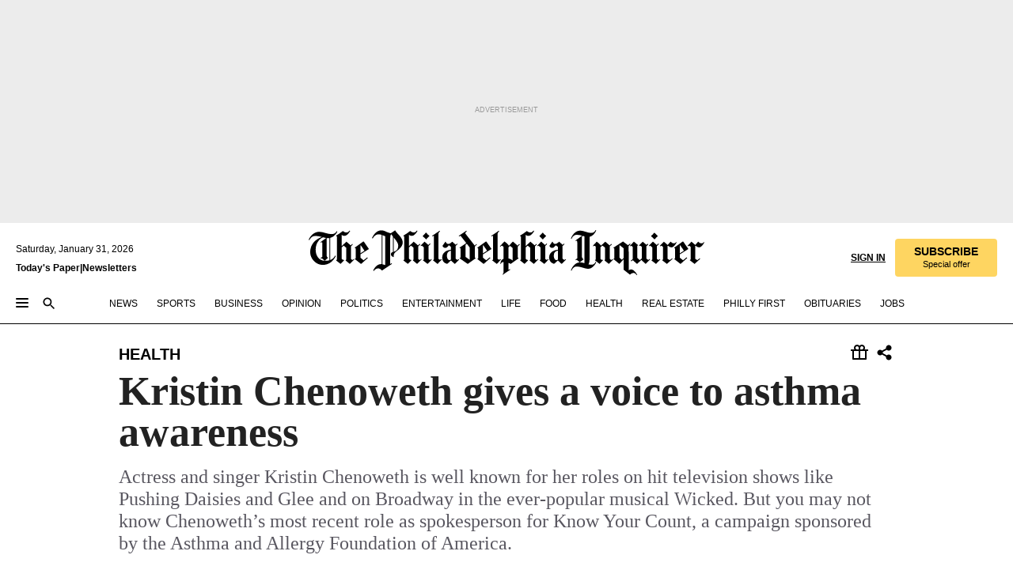

--- FILE ---
content_type: text/html; charset=utf-8
request_url: https://www.inquirer.com/philly/health/Kristin_Chenoweth_gives_a_voice_to_asthma_awareness.html
body_size: 37517
content:
<!DOCTYPE html><html lang="en"><head><link rel="preconnect" href="https://media.inquirer.com/"/><link rel="dns-prefetch" href="https://media.inquirer.com"/><link rel="preconnect" href="https://p543.inquirer.com/"/><link rel="dns-prefetch" href="https://p543.inquirer.com"/><link rel="stylesheet" type="text/css" href="https://htlbid.com/v3/inquirer-web.com/htlbid.css"/><script async="" src="https://htlbid.com/v3/inquirer-web.com/htlbid.js"></script><link rel="stylesheet" href="/pf/resources/dist/inquirer-light/css/style.css?d=1147"/><title>Kristin Chenoweth gives a voice to asthma awareness</title><link rel="apple-touch-icon-precomposed" sizes="57x57" href="https://media.inquirer.com/designimages/apple-touch-icon-57x57-precomposed.png"/><link rel="apple-touch-icon-precomposed" sizes="76x76" href="https://media.inquirer.com/designimages/apple-touch-icon-76x76-precomposed.png"/><link rel="apple-touch-icon-precomposed" sizes="120x120" href="https://media.inquirer.com/designimages/apple-touch-icon-60x60-precomposed@2x.png"/><link rel="apple-touch-icon-precomposed" sizes="152x152" href="https://media.inquirer.com/designimages/apple-touch-icon-76x76-precomposed@2x.png"/><link rel="apple-touch-icon-precomposed" sizes="180x180" href="https://media.inquirer.com/designimages/apple-touch-icon-60x60-precomposed@3x.png"/><link rel="icon" sizes="16x16" href="https://media.inquirer.com/designimages/apple-touch-icon-16x16-precomposed.png"/><link rel="icon" sizes="192x192" href="https://media.inquirer.com/designimages/touch-icon-192x192.png"/><link rel="apple-touch-icon-precomposed" href="https://media.inquirer.com/designimages/apple-touch-icon-precomposed.png"/><link rel="apple-touch-icon" href="https://media.inquirer.com/designimages/apple-touch-icon.png"/><meta name="robots" content="index, follow"/><meta name="googlebot-news" content="index"/><meta name="googlebot" content="index"/><meta name="copyright" content="(c) 2026 The Philadelphia Inquirer, LLC"/><meta name="distribution" content="global"/><meta name="rating" content="general"/><meta name="application-name" content="The Philadelphia Inquirer, LLC"/><meta property="og:site_name" content="Inquirer.com"/><meta name="viewport" content="width=device-width,minimum-scale=1,initial-scale=1,maximum-scale=1"/><meta name="arc_environment" content="fusion"/><meta property="fb:pages" content="6130721655"/><meta name="twitter:site" content="@PhillyInquirer"/><meta name="twitter:creator" content="@PhillyInquirer"/><meta property="og:locale" content="en_US"/><meta name="twitter:card" content="summary_large_image"/><script data-schema="Organization" type="application/ld+json">
        {
          "name": "The Philadelphia Inquirer, LLC",
          "url": "https://www.inquirer.com",
          "logo": "https://www.inquirer.com/pb/resources/dist/images/inquirer-logo-official-v2.svg",
          "sameAs": [
            "https://www.facebook.com/philadelphiainquirer/",
            "https://twitter.com/PhillyInquirer"
          ],
          "@type": "NewsMediaOrganization",
          "@context": "http://schema.org"
        }
      </script><script>
            var pmnAdmin = {};
            var PMNdataLayer = [{
              analytics: {}
            }];
          </script><link rel="canonical" href="https://www.inquirer.com/philly/health/Kristin_Chenoweth_gives_a_voice_to_asthma_awareness.html"/><meta property="og:title" content="Kristin Chenoweth gives a voice to asthma awareness"/><meta property="og:description" content="Actress and singer Kristin Chenoweth is well known for her roles on hit television shows like Pushing Daisies and Glee and on Broadway in the ever-popular musical Wicked. But you may not know Chenoweth’s most recent role as spokesperson for Know Your Count, a campaign sponsored by the Asthma and Allergy Foundation of America."/><meta property="og:image"/><meta property="og:image:width" content="0"/><meta property="og:image:height" content="0"/><meta name="twitter:title" content="Kristin Chenoweth gives a voice to asthma awareness"/><meta name="twitter:description" content="Actress and singer Kristin Chenoweth is well known for her roles on hit television shows like Pushing Daisies and Glee and on Broadway in the ever-popular musical Wicked. But you may not know Chenoweth’s most recent role as spokesperson for Know Your Count, a campaign sponsored by the Asthma and Allergy Foundation of America."/><meta name="twitter:image"/><meta name="cXenseParse:title" content="Kristin Chenoweth gives a voice to asthma awareness"/><meta property="article:section" content="Health, health, health"/><meta property="article:main_section" content="health-science"/><meta name="article:tags" content=""/><meta name="author" content="Kelly O’Shea"/><meta itemProp="description" name="description" content="Actress and singer Kristin Chenoweth is well known for her roles on hit television shows like Pushing Daisies and Glee and on Broadway in the ever-popular musical Wicked. But you may not know Chenoweth’s most recent role as spokesperson for Know Your Count, a campaign sponsored by the Asthma and Allergy Foundation of America."/><meta name="og:url" content="https://www.inquirer.com/philly/health/Kristin_Chenoweth_gives_a_voice_to_asthma_awareness.html"/><meta property="article:modified_time" content="2018-11-22T19:28:16-05:00"/><meta name="date" content="2014-05-06T14:49:24Z"/><meta name="article_id" content="FO2JYFFCB5CARIGVTGIEMTWIQ4"/><meta property="og:type" content="article"/><meta property="article:opinion" content="false"/><meta property="vf:unique_id" content="FO2JYFFCB5CARIGVTGIEMTWIQ4"/><meta name="sailthru.tags" content="health"/><meta name="sailthru.author" content="Kelly O’Shea"/><meta name="sailthru.date" content="2014-05-06T14:49:24Z"/><meta name="sailthru.title" content="Kristin Chenoweth gives a voice to asthma awareness"/><meta name="sailthru.description" content="Actress and singer Kristin Chenoweth is well known for her roles on hit television shows like Pushing Daisies and Glee and on Broadway in the ever-popular musical Wicked. But you may not know Chenoweth’s most recent role as spokesperson for Know Your Count, a campaign sponsored by the Asthma and Allergy Foundation of America."/><meta name="sailthru.image.full"/><meta name="sailthru.image.thumb"/><script data-schema="NewsArticle" type="application/ld+json">
    {
      "@context": "http://schema.org",
      "@type": "NewsArticle",
      "mainEntityOfPage": {
        "@type": "WebPage",
        "@id": "https://www.inquirer.com/philly/health/Kristin_Chenoweth_gives_a_voice_to_asthma_awareness.html"
      },
      "headline": "Kristin Chenoweth gives a voice to asthma awareness",
      "thumbnailUrl": "",
      "articleSection": "health",
      "image": {
        "@type": "ImageObject",
        "url": "https://www.inquirer.com/resizer/_mMWDlY5tyNB8_fDmmbqUOR3y_4=/1200x0/center/middle/www.inquirer.com/resources/images/default-img.jpg",
        "height": 800,
        "width": 1200
      },
      "datePublished": "2014-05-06T10:49:24-04:00",
      "dateModified": "2014-05-06T10:49:24-04:00",
      "author": [{"@type":"Person","name":"Kelly O’Shea","url":"https://www.inquirer.com/author/o_shea_kelly/"}],
      "isAccessibleForFree": false,
      "hasPart": {
        "@type": "WebPageElement",
        "isAccessibleForFree": false,
        "cssSelector" : ".article-body-paywall"
      },
      "isPartOf": {
        "@type": ["CreativeWork", "Product"],
        "name": "The Philadelphia Inquirer",
        "productID": "inquirer.com:basic"
      },
      "publisher": {
        "@type": "NewsMediaOrganization",
        "name": "The Philadelphia Inquirer",
        "logo": {
          "@type": "ImageObject",
          "url": "https://media.inquirer.com/designimages/inquirer-logo-amp.png",
          "width": 600,
          "height": 60
        }
      },
      "description": "Actress and singer Kristin Chenoweth is well known for her roles on hit television shows like Pushing Daisies and Glee and on Broadway in the ever-popular musical Wicked. But you may not know Chenoweth’s most recent role as spokesperson for Know Your Count, a campaign sponsored by the Asthma and Allergy Foundation of America.",
      "keywords": [
        "articleID/FO2JYFFCB5CARIGVTGIEMTWIQ4",
        "Type/Article",
        "target/Health/health/health",
        "NavLink/health"
      ],
      "identifier": {
        "@type": "PropertyValue",
        "propertyID": "articleID",
        "value": "FO2JYFFCB5CARIGVTGIEMTWIQ4"
      }
    }
    </script><script src="https://cdn.cookielaw.org/scripttemplates/otSDKStub.js" data-domain-script="c6dea5ec-f3a5-432d-8d99-556d91c9726b" type="text/javascript" charset="UTF-8" data-dLayer-name="PMNdataLayer"></script><script src="https://cdn.speedcurve.com/js/lux.js?id=283407416" defer="" crossorigin="anonymous"></script><script type="application/javascript" id="polyfill-script">if(!Array.prototype.includes||!(window.Object && window.Object.assign)||!window.Promise||!window.Symbol||!window.fetch){document.write('<script type="application/javascript" src="/pf/dist/engine/polyfill.js?d=1147&mxId=00000000" defer=""><\/script>')}</script><script id="fusion-engine-react-script" type="application/javascript" src="/pf/dist/engine/react.js?d=1147&amp;mxId=00000000" defer=""></script><script id="fusion-engine-combinations-script" type="application/javascript" src="/pf/dist/components/combinations/light.js?d=1147&amp;mxId=00000000" defer=""></script>
<script>(window.BOOMR_mq=window.BOOMR_mq||[]).push(["addVar",{"rua.upush":"false","rua.cpush":"false","rua.upre":"false","rua.cpre":"false","rua.uprl":"false","rua.cprl":"false","rua.cprf":"false","rua.trans":"SJ-be969659-ffdb-42bb-abe8-41f99fc11dba","rua.cook":"false","rua.ims":"false","rua.ufprl":"false","rua.cfprl":"false","rua.isuxp":"false","rua.texp":"norulematch","rua.ceh":"false","rua.ueh":"false","rua.ieh.st":"0"}]);</script>
                              <script>!function(e){var n="https://s.go-mpulse.net/boomerang/";if("False"=="True")e.BOOMR_config=e.BOOMR_config||{},e.BOOMR_config.PageParams=e.BOOMR_config.PageParams||{},e.BOOMR_config.PageParams.pci=!0,n="https://s2.go-mpulse.net/boomerang/";if(window.BOOMR_API_key="PPACB-T4Q7H-SPCW8-FS2AT-3JVSH",function(){function e(){if(!o){var e=document.createElement("script");e.id="boomr-scr-as",e.src=window.BOOMR.url,e.async=!0,i.parentNode.appendChild(e),o=!0}}function t(e){o=!0;var n,t,a,r,d=document,O=window;if(window.BOOMR.snippetMethod=e?"if":"i",t=function(e,n){var t=d.createElement("script");t.id=n||"boomr-if-as",t.src=window.BOOMR.url,BOOMR_lstart=(new Date).getTime(),e=e||d.body,e.appendChild(t)},!window.addEventListener&&window.attachEvent&&navigator.userAgent.match(/MSIE [67]\./))return window.BOOMR.snippetMethod="s",void t(i.parentNode,"boomr-async");a=document.createElement("IFRAME"),a.src="about:blank",a.title="",a.role="presentation",a.loading="eager",r=(a.frameElement||a).style,r.width=0,r.height=0,r.border=0,r.display="none",i.parentNode.appendChild(a);try{O=a.contentWindow,d=O.document.open()}catch(_){n=document.domain,a.src="javascript:var d=document.open();d.domain='"+n+"';void(0);",O=a.contentWindow,d=O.document.open()}if(n)d._boomrl=function(){this.domain=n,t()},d.write("<bo"+"dy onload='document._boomrl();'>");else if(O._boomrl=function(){t()},O.addEventListener)O.addEventListener("load",O._boomrl,!1);else if(O.attachEvent)O.attachEvent("onload",O._boomrl);d.close()}function a(e){window.BOOMR_onload=e&&e.timeStamp||(new Date).getTime()}if(!window.BOOMR||!window.BOOMR.version&&!window.BOOMR.snippetExecuted){window.BOOMR=window.BOOMR||{},window.BOOMR.snippetStart=(new Date).getTime(),window.BOOMR.snippetExecuted=!0,window.BOOMR.snippetVersion=12,window.BOOMR.url=n+"PPACB-T4Q7H-SPCW8-FS2AT-3JVSH";var i=document.currentScript||document.getElementsByTagName("script")[0],o=!1,r=document.createElement("link");if(r.relList&&"function"==typeof r.relList.supports&&r.relList.supports("preload")&&"as"in r)window.BOOMR.snippetMethod="p",r.href=window.BOOMR.url,r.rel="preload",r.as="script",r.addEventListener("load",e),r.addEventListener("error",function(){t(!0)}),setTimeout(function(){if(!o)t(!0)},3e3),BOOMR_lstart=(new Date).getTime(),i.parentNode.appendChild(r);else t(!1);if(window.addEventListener)window.addEventListener("load",a,!1);else if(window.attachEvent)window.attachEvent("onload",a)}}(),"".length>0)if(e&&"performance"in e&&e.performance&&"function"==typeof e.performance.setResourceTimingBufferSize)e.performance.setResourceTimingBufferSize();!function(){if(BOOMR=e.BOOMR||{},BOOMR.plugins=BOOMR.plugins||{},!BOOMR.plugins.AK){var n="false"=="true"?1:0,t="",a="aoicgkyx3thim2l5xesa-f-8a5b471fb-clientnsv4-s.akamaihd.net",i="false"=="true"?2:1,o={"ak.v":"39","ak.cp":"689028","ak.ai":parseInt("653835",10),"ak.ol":"0","ak.cr":9,"ak.ipv":4,"ak.proto":"h2","ak.rid":"3f4e6a0d","ak.r":41406,"ak.a2":n,"ak.m":"dscr","ak.n":"ff","ak.bpcip":"3.144.35.0","ak.cport":44826,"ak.gh":"23.216.9.137","ak.quicv":"","ak.tlsv":"tls1.3","ak.0rtt":"","ak.0rtt.ed":"","ak.csrc":"-","ak.acc":"","ak.t":"1769847076","ak.ak":"hOBiQwZUYzCg5VSAfCLimQ==LbIflLQ2hNmjXVsM8j7BoULUw80eOTeas6qPOSuLVmvWf9quOSqPdqbpyoUE8cUE1skLuLtr90g/9CAO23lb+Z7UA450ZbB4QfjBSYTnr3mn+LTpMVl+jUD8jSWajiPVJ9NOjpjxBzwmRAiq0xfli6Y2LBupR7lYfBvTmAAVHDC/7Evop0cU/D74K/5R6mfL657Ommvy5Nq2IIuhuGW/YmnJp51DNjHqQ9VU5VU9pBSvysQZtu1TSsL8p+hB35LpXDX1hBQ/7zXQWey3+zzdbR8kVA4DLPqHCq/YVuwNqdZ7RZsYF4UA0bUWOpjqw0QyNuSelGdIPY67S+CVQbHyWx3Eud+LNHNjqJXNE3VNDkGvUPF1OGIIIW3PrwV+teTDS5+djVUxzBFP/dZ1xU/6JKeDaE9C9uHfFWFAmTLNC7w=","ak.pv":"123","ak.dpoabenc":"","ak.tf":i};if(""!==t)o["ak.ruds"]=t;var r={i:!1,av:function(n){var t="http.initiator";if(n&&(!n[t]||"spa_hard"===n[t]))o["ak.feo"]=void 0!==e.aFeoApplied?1:0,BOOMR.addVar(o)},rv:function(){var e=["ak.bpcip","ak.cport","ak.cr","ak.csrc","ak.gh","ak.ipv","ak.m","ak.n","ak.ol","ak.proto","ak.quicv","ak.tlsv","ak.0rtt","ak.0rtt.ed","ak.r","ak.acc","ak.t","ak.tf"];BOOMR.removeVar(e)}};BOOMR.plugins.AK={akVars:o,akDNSPreFetchDomain:a,init:function(){if(!r.i){var e=BOOMR.subscribe;e("before_beacon",r.av,null,null),e("onbeacon",r.rv,null,null),r.i=!0}return this},is_complete:function(){return!0}}}}()}(window);</script></head><body><div>
                <script type="text/javascript">
                  function OptanonWrapper() {
    try {
      if (typeof window === 'undefined') return;

      const bannerWrapper = document.getElementById('onetrust-consent-sdk');
      const banner = document.getElementById('onetrust-banner-sdk');

      if (bannerWrapper && !banner) return;

      const bannerStyles = window.getComputedStyle(banner);
      const bannerVisible =
        bannerStyles.display !== 'none' &&
        bannerStyles.visibility !== 'hidden' &&
        bannerStyles.opacity !== '0' &&
        banner.getClientRects().length > 0;

      if (!bannerVisible) return;

      const analyticContent = {
        event: 'cookie_consent_banner_impression',
      };

      window.PMNdataLayer.push(analyticContent);
    } catch (error) {
      console.error('[OneTrust Banner Detector] Error tracking OneTrust banner visibility:', error);
    }
  }
                </script>
              </div><noscript>
          <iframe src="https://www.googletagmanager.com/ns.html?id=GTM-M4NMCHW"
          height="0" width="0" style="display:none;visibility:hidden"></iframe></noscript><div id="fusion-app" class=""><div class="article-body article-body-paywall type-body-text"><a class="sr-only focus:not-sr-only active:not-sr-only hover:not-sr-only" href="#article-body">Skip to content</a><header id="app-bar" class="app-bar header top-0 sticky z-[11]"><div data-ad-name="article/top_banner_masthead" class="text-center container-column
          bg-[#ececec] overflow-hidden py-4 flex-col justify-center items-center flex min-h-[50px] md:min-h-[90px] lg:min-h-[250px]"><div class="type-button absolute z-0"><div class="advertisement-text font-light xxs:leading-5 xs:leading-none text-[9px] text-[#999] tracking-normal uppercase justify-center flex flex-row mb-1">Advertisement</div></div><div class="container-row justify-center w-full z-1"><div class="arcad bg-none my-0 mx-auto min-h-0 min-w-0 ad-responsive text-center "><div class="htlad-web-top_banner_masthead" data-unit="phl.health-science/article/top_banner" data-targeting="{&quot;position&quot;:&quot;slider&quot;,&quot;position_type&quot;:&quot;slider_section&quot;}"></div></div></div></div><nav class="global-app-bar sticky top-0 border-solid z-[11] inset-x-0 border-b bg-white "><div class="h-[62px] flex flex-col max-w-[1240px] mx-auto px-5 justify-center relative lg:h-[127px] bg-white"><div class="static lg:relative"><div class="transition-all lg:w-[616px] left-0 flex flex-col
        overflow-hidden duration-200 absolute w-full top-16
        lg:left-8 shadow-md lg:top-[128px] h-0"><div class="flex flex-col bg-white space-y-3 p-3 shadow-md inq-dropdown-menu px-7 py-4 "><div class="relative"><input type="text" placeholder="Search" aria-required="false" aria-label="Search" id="search" class="font-grot10 border border-solid border-neutral-dark-gray focus:border-primary-blue active:border-primary-blue w-full px-6 py-3 text-4"/><div class="absolute top-1 right-1"><button class="cursor-pointer p-2 bg-transparent"><svg xmlns="http://www.w3.org/2000/svg" width="20" height="20" viewBox="0 0 24 24"><use href="#search-icon-circle"></use><use href="#search-icon-line"></use></svg></button></div></div></div></div></div><div class="flex flex-row flex-auto"><svg xmlns="http://www.w3.org/2000/svg" class="hidden"><defs><path d="M0 0h24v24H0z" fill="none" id="search-icon-circle"></path><path d="M15.5 14h-.79l-.28-.27C15.41 12.59 16 11.11 16 9.5 16 5.91 13.09 3 9.5 3S3 5.91 3 9.5 5.91 16 9.5 16c1.61 0 3.09-.59 4.23-1.57l.27.28v.79l5 4.99L20.49 19l-4.99-5zm-6 0C7.01 14 5 11.99 5 9.5S7.01 5 9.5 5 14 7.01 14 9.5 11.99 14 9.5 14z" id="search-icon-line"></path></defs></svg><div class="flex-1 flex items-center space-x-2 lg:hidden"><button type="button" role="button" aria-label="Full navigation" aria-haspopup="true" aria-expanded="false" class="flex flex-col h-3 w-4 p-0 rounded
      justify-center items-center group cursor-pointer bg-transparent"><div class="h-0.5 w-4 rounded-full transition ease
      transform duration-300 opacity-100 group-hover:opacity-50  bg-black"></div><div class="h-0.5 w-4 my-[3px] rounded-full
      transition ease transform duration-300 opacity-100 group-hover:opacity-50 bg-black"></div><div class="h-0.5 w-4 rounded-full transition
      ease transform duration-300 opacity-100 group-hover:opacity-50  bg-black"></div></button><button class="cursor-pointer p-2 mt-1 bg-transparent" aria-label="Search" aria-haspopup="true" aria-expanded="false"><svg xmlns="http://www.w3.org/2000/svg" width="20" height="20" viewBox="0 0 24 24"><use href="#search-icon-circle"></use><use href="#search-icon-line"></use></svg></button></div><div class="hidden flex-1 flex-col space-y-1 justify-center lg:flex lg:pt-3"><div class="flex flex-row items-center"><div aria-label="Saturday, January 31, 2026" class="text-3 mb-1 mr-1">Saturday, January 31, 2026</div></div><div class="flex gap-1 text-3 font-bold leading-3.5 "><a href="https://eedition.inquirer.com/" id="todayspaper" data-link-type="global-nav" aria-label="Print Copy of Today&#x27;s Paper" role="link" class="no-underline text-black">Today&#x27;s Paper</a>|<a class="no-underline text-black" href="https://www.inquirer.com/newsletters/" data-link-type="global-nav" aria-label="Newsletters" role="link">Newsletters</a></div></div><div class="flex-1 text-center justify-center items-center flex"><a data-link-type="global-nav" aria-label="The Philadelphia Inquirer - Go to homepage link" role="link" class="flex-1 relative w-[140px] sm:w-[325px] lg:w-[500px]" href="/"><div class="absolute left-0 right-0 h-full flex items-center text-black"><svg class="transition-all duration-500 w-[140px] mx-auto opacity-100 sm:opacity-0  w-[140px]" xmlns="http://www.w3.org/2000/svg" viewBox="0 0 1124.32 253.93" fill="currentColor"><path d="M290.15,136.89V155.6s13.26,11.37,18.47,14.68l19.9-16.58,3.32,3.79-36.95,32.68H293l-33.63-26.29v-2.13s4.5-1.18,4.5-2.61V104.67c0-1.66-5-3.55-5-3.55V99l47.37-34.11h2.84l28.18,40.74v1.89ZM292.29,86l-2.13,1.66v43.82l23-14.92Z"></path><path d="M589.13,190.19h-1.42l-23.45-18.95v-2.13s3.08-1.18,3.08-3.55V99.72s-9-8.76-14.92-12.08l-10.66,9V163s5.92,5.45,8.76,5.45a6.3,6.3,0,0,0,4-1.18l1.42,2.61L537.26,190.2h-1.42l-25.11-19.42v-2.13s4.74-1.89,4.74-3.55V93.81s-5.21-5.21-8.53-5.21c-1.89,0-3.55,1.42-5.68,3.32l-2.37-3.08L519.73,66.1h1.42s18.71,12.79,23,22l23.68-22h1.42L592.9,86.71,601.66,78l3.08,3.32L593.61,92.16V162.5s4.74,5.68,9,5.68c2.13,0,4.74-2.61,6.87-4.5l2.61,2.84Z"></path><path d="M770.86,168.34,747.5,190.19h-1.42l-23.45-20.84-8,7.34-3.32-3.55,10.66-9.47V94.51s-6.64-5.68-8.54-5.68-2.61,1.18-4.74,3.08l-2.13-3.08,22-22.74H730l21.32,18v2.37s-3.08,1.42-3.08,3.79V157s8.53,9.24,14,12.32l10.89-9.24V94s-8.05-5.92-9.71-5.92c-1.42,0-2.84,1.18-3.79,1.89l-1.9-2.84L777.8,66.09h1.42l20.61,17.29,6.63-5.92L809.78,81,799.36,91v69.87s7.82,7.34,10.66,7.34c1.9,0,5.45-3.79,7.58-5.68l2.61,2.84-24.16,24.87h-1.42Z"></path><path d="M853.83,190.19h-1.42l-24.63-18.95v-2.13s4.26-1.18,4.26-3.55V97.82s-6.4-6.63-11.84-10.18l-3.79,3.55-2.84-3.08,21.79-22.26h1.42l20.84,18.71,8.76-8.76,3.08,3.32L858.33,90v72.47s5,5.45,9.47,5.45c1.9,0,5-3.08,7.11-5l2.37,3.08ZM845.78,52.1h-2.13s-9.47-10.66-17.76-17.05V32.92a83.15,83.15,0,0,0,17.05-17.76h2.13s8.76,10.42,17.76,17.53v2.13A107.19,107.19,0,0,0,845.78,52.1Z"></path><path d="M940.52,97.58c-6.63,0-12.55-2.37-18.47-8.29H918.5v73s9,6.63,11.6,6.63c1.9,0,10.66-7.58,12.79-9.47l3.08,3.08-30.79,27.71h-1.42l-25.34-19.42v-2.13s3.79-1.89,3.79-3.55V94.75s-6.16-5.45-9-6.39c-1.9,0-3.08,1.42-5.21,3.32l-2.84-2.84L896.48,66.1h1.66l20.37,18,15.63-18h2.13s7.1,8.76,15.87,8.76c5.21,0,10.42-1.18,14.21-7.11l2.84,1.42C964.67,78.87,951.65,97.58,940.52,97.58Z"></path><path d="M986.94,136.89V155.6s13.26,11.37,18.47,14.68l19.89-16.58,3.32,3.79-36.95,32.68h-1.89L956.15,163.9v-2.13s4.5-1.18,4.5-2.61V104.69c0-1.66-5-3.55-5-3.55V99l47.37-34.11h2.84l28.19,40.74v1.89ZM989.07,86l-2.13,1.66v43.82l23-14.92Z"></path><path d="M1095.65,97.58c-6.63,0-12.55-2.37-18.47-8.29h-3.55v73s9,6.63,11.6,6.63c1.9,0,10.66-7.58,12.79-9.47l3.08,3.08-30.79,27.71h-1.42l-25.34-19.42v-2.13s3.79-1.89,3.79-3.55V94.75s-6.16-5.45-9-6.39c-1.9,0-3.08,1.42-5.21,3.32l-2.84-2.84,21.32-22.74h1.66l20.37,18,15.63-18h2.13s7.1,8.76,15.87,8.76c5.21,0,10.42-1.18,14.21-7.11l2.84,1.42C1119.8,78.87,1106.78,97.58,1095.65,97.58Z"></path><path d="M185,26.52V90.23l.24.24,25.82-24.4h1.42l23.68,20.61,8.76-8.76L248,80.76,236.87,92.13v70.34s4.74,5.68,9,5.68c2.37,0,5.68-3.55,7.82-5.68l2.84,2.84-25.11,24.87H230l-22.5-18.71v-2.13s3.08-1.18,3.08-3.55V100s-7.82-8-14.21-12.08L185,97.82v63.71c.47,1.18,5,7.11,12.79,7.11l.47,2.61L179.55,190.2h-1.42l-23.92-18.95v-2.13s4.5-1.89,4.5-3.55V37.67c0-2.84-5.21-3.55-5.21-3.55V31.51c18.71-10.42,37.66-25.58,37.66-25.58h1.66s21.37,19.86,36.47-2.84L233.08,5C206.8,50.67,185,26.52,185,26.52Z"></path><path d="M699.79,227.44l-.26-137.62,10.7-10.44-3.06-3.31-10.69,9.67-28-20.62h-1.53l-52.7,34.37V101a17.82,17.82,0,0,1,4.85,2.36,2.34,2.34,0,0,1,.71.94s0,.05,0,.51v53.74a1.29,1.29,0,0,1-.37,1s-.92,1.22-4.72,2.22v1.53l32.08,27h1.53l22.4-25.46h.51l.26,2.68-.35,55.86,35.23,27.5h1.78s19.3-22.64,36.67,3.06l3-2S723,205.59,699.79,227.44Zm-28.52-69.75-9.42,9.67c-3.29-1.53-13.75-12-13.75-12V86.49l1-.76c4.43,2.37,22.15,17.06,22.15,17.06v54.9Z"></path><path d="M120.33,169.06V44.42C147,38.2,160.78,8.79,160.78,8.79l-4-2.16a27,27,0,0,1-7.5,9.79c-10.35,8-20.07,7.47-36,5a98.05,98.05,0,0,1-11.6-2.69c-5.19-1.4-8.12-2.28-8.12-2.28-17.1-5-24.74-5.63-24.74-5.63-8.67-1-13.82-1-16.8-.63a35.24,35.24,0,0,0-3.82.63c-12.87,3-22.62,10-30,17A76,76,0,0,0,0,54.82l3.77,2A59.7,59.7,0,0,1,7.06,51a44.79,44.79,0,0,1,9.18-10.64,29.7,29.7,0,0,1,8.1-4.87,24.9,24.9,0,0,1,8-1.94c6.88-.63,18,.67,27,2.3,8.15,1.48,14.56,3.27,14.56,3.27C-9.31,70.84,10.7,141.8,10.7,141.8a73.15,73.15,0,0,0,31.5,43.58A69.91,69.91,0,0,0,57,192.54,68.51,68.51,0,0,0,72.56,196a78.56,78.56,0,0,0,16-.19A70.54,70.54,0,0,0,107.82,191a64.8,64.8,0,0,0,9.8-5,84.07,84.07,0,0,0,21.5-19.26,131.28,131.28,0,0,0,13.48-20.66L148.71,144C137,164.43,120.33,169.06,120.33,169.06ZM66.07,158.41l2.8,3,4-2.93L90,173.05a55.29,55.29,0,0,1-13.66-2.2,42.32,42.32,0,0,1-7.63-3,48.84,48.84,0,0,1-12.3-9.1,61.29,61.29,0,0,1-6.08-7.28,55.19,55.19,0,0,1-5.91-10.69,61.74,61.74,0,0,1-3-8.85,72.08,72.08,0,0,1-1.64-8.25,85.79,85.79,0,0,1-.77-12.64s0-4.37.52-9.47a80.83,80.83,0,0,1,1.68-10.51,79.34,79.34,0,0,1,4.58-14.3,76.39,76.39,0,0,1,9.63-16.32A71.79,71.79,0,0,1,79.79,40.74s9.52,2.31,18.06,4L66,68.6l2.79,3,5.63-4.22a2.44,2.44,0,0,1,.33.47,7.82,7.82,0,0,1,.74,1.85s.08.31.19.77a32.74,32.74,0,0,1,.59,3.69c.1,1.07.25,2.53.33,4,.06,1.23.06.82.15,3.73,0,.46.07,1.71.07,3.38,0,3,0,7.23-.08,10.85,0,3.85,0,4,0,4l0,18-.08,29.51v2.83l-10.65,8M102.81,45.7a44.78,44.78,0,0,0,13.53-.48V170.36a58.59,58.59,0,0,1-11.61,2.24c-2.23.28-7.26.48-7.26.48-2.57.18-7.44,0-7.44,0l18.24-16.55a18.12,18.12,0,0,1-6.72-8,11.19,11.19,0,0,1-.4-1.25,10.37,10.37,0,0,1-.26-1.67c0-.54,0-1.05,0-1.44v-.72l0-7.22,0-89"></path><path d="M517.57,180.94,514,178.78a26.53,26.53,0,0,1-6.64,9.79c-9.16,8-17.76,7.47-31.84,5-.69-.12-1.33-.25-2-.39.58-.9,1.15-1.9,1.72-3A35.91,35.91,0,0,0,479,177.89c.45-4.77.54-8.8.54-8.8l.88-32.3.24-39.63V38l1.08-.24c23.61-6.22,35.8-35.63,35.8-35.63L514,0a26.53,26.53,0,0,1-6.64,9.79c-9.16,8-17.76,7.47-31.84,5a78.31,78.31,0,0,1-10.26-2.69c-4.59-1.4-7.19-2.28-7.19-2.28-15.13-5-21.89-5.63-21.89-5.63-7.67-1-12.23-1-14.86-.63a28,28,0,0,0-3.38.63c-11.39,3-20,10-26.51,17a77.9,77.9,0,0,0-16.15,27l3.34,2a62.21,62.21,0,0,1,2.91-5.89,43.31,43.31,0,0,1,8.13-10.64,25.53,25.53,0,0,1,7.17-4.87,20,20,0,0,1,7.1-1.94c6.09-.63,15.9.67,23.85,2.3,4.26.87,8,1.85,10.3,2.51L400.85,59.38,404,62.67l4.79-3.49s3.06,1.31,2.81,27.13l-.1,72.87-1.17.8-9.47,6.9,3.13,3.3,4-2.92,17.51,14.86h0a28.34,28.34,0,0,0-4.1.22A28,28,0,0,0,418,183c-11.39,3-20,10-26.51,17a77.9,77.9,0,0,0-16.15,27l3.34,2a62.21,62.21,0,0,1,2.91-5.89,43.31,43.31,0,0,1,8.13-10.64,25.53,25.53,0,0,1,7.17-4.87,20,20,0,0,1,7.1-1.94c6.09-.63,15.9.67,23.85,2.3,7.21,1.48,12.88,3.27,12.88,3.27,19.31,5.72,30.36,10.41,47,3.24C507,206.12,517.57,180.94,517.57,180.94Zm-92.07,1.14L446.45,165l-4.78-4.31a14.69,14.69,0,0,1-4.21-9.94V37.58l5.69-4.37,2.76.87s2.52.69,6,1.6V170c.13,9.19-.67,14.19-1.14,16.33-10-2.91-14.59-3.36-14.59-3.36a91.37,91.37,0,0,0-10.47-.85Z"></path></svg></div><div class="absolute left-0 right-0 h-full flex items-center text-black"><svg class="transition-all duration-500 sm:w-[325px] mx-auto opacity-0 sm:opacity-100  lg:w-[500px]" xmlns="http://www.w3.org/2000/svg" viewBox="0 0 1249.3 142.76" fill="currentColor"><g><g><path d="M550.35,77V87.48s7.49,6.44,10.34,8.24l11.23-9.29,2,2.1L553.05,107h-1L533,92.12V90.93s2.55-.6,2.55-1.5V58.87c0-1-2.7-2.1-2.7-2.1v-1.2L559.49,36.4H561l15.87,22.92v1Zm1.2-28.77-1.2,1.05V73.85l12.88-8.39ZM594.39,107h-.9L579.86,96.32v-1.2s2.25-.75,2.25-2.1V18.13L582,18l-4.5,2.24-.89-2.09c9.43-5.7,23.66-16,23.66-16l1.35,1.79s-4.79,3.45-4.79,7V91.23s3.29,2.84,5.09,2.84c1,0,2.4-1.2,3.6-2.24l1.64,1.79Zm150,0h-.9L729.66,96.32v-1.2s2.39-.75,2.39-2.1V55a43.15,43.15,0,0,0-6.74-5.7l-2.09,1.95-1.5-1.8L733.85,37h.9l11.68,10.49,5-5,1.64,2-6.14,6.14V91.38s2.7,3,5.25,3c1,0,2.84-1.65,4-2.69l1.35,1.64Zm-4.5-77.74h-1.2a95.73,95.73,0,0,0-10-9.59v-1.2a45.23,45.23,0,0,0,9.58-10h1.2a74,74,0,0,0,10,9.89v1.19a60.87,60.87,0,0,0-9.59,9.74M948.21,107h-.75L934.28,96.32v-1.2s1.65-.75,1.65-2.1V56s-5.1-4.94-8.39-6.74l-6,4.95V91.68s3.29,3,4.94,3a4,4,0,0,0,2.25-.6l.74,1.35L919,107h-.75L904.17,96v-1.2s2.55-1,2.55-1.95V52.73s-2.85-3-4.8-3c-1,0-1.95.9-3.14,2l-1.35-1.8,11.68-12.73h.9s10.49,7.19,12.88,12.28l13.34-12.28H937l13.34,11.53,4.94-4.94,1.8,1.95-6.29,6.14V91.38s2.69,3.14,5.09,3.14c1.2,0,2.7-1.5,3.89-2.55l1.35,1.65Zm102.16-12.28-13,12.28h-.9l-13.18-11.68-4.5,4L1017,97.37l6-5.4V53s-3.75-3.15-4.8-3.15-1.49.75-2.69,1.8l-1.2-1.8,12.43-12.73h.75l12,10v1.34s-1.79.9-1.79,2.1v37.6s4.79,5.24,7.94,7l6.14-5.24V52.88s-4.5-3.45-5.54-3.45c-.75,0-1.5.75-2.1,1.2L1043,49l11.38-11.83h.75l11.54,9.74,3.74-3.45,2,2.1-5.84,5.54v39.4s4.34,4,6,4c1,0,3-2.1,4.19-3.14l1.5,1.49L1064.6,107h-.75ZM1097.11,107h-.75l-13.93-10.63v-1.2s2.39-.75,2.39-2.1V55a47.17,47.17,0,0,0-6.59-5.7l-2.1,1.95-1.64-1.8L1086.77,37h.75l11.68,10.49,5-5,1.79,2-6.29,6.14V91.38s2.85,3,5.4,3c1,0,2.69-1.65,3.89-2.69l1.35,1.64Zm-4.5-77.74h-1.2a95.73,95.73,0,0,0-10-9.59v-1.2a45.23,45.23,0,0,0,9.58-10h1.2a74,74,0,0,0,10,9.89v1.19a68.72,68.72,0,0,0-9.59,9.74m53.33,25.62a14.29,14.29,0,0,1-10.49-4.65h-1.94V91.23S1138.6,95,1140,95c1.2,0,6.14-4.34,7.34-5.39l1.65,1.8L1131.56,107h-.75L1116.58,96v-1.2s2.1-1,2.1-1.95V53.18s-3.45-3-5.1-3.6c-1,0-1.64.9-2.84,2l-1.65-1.65,12-12.73h.9l11.54,10,8.83-10h1.2s3.9,4.94,8.84,4.94c3,0,5.84-.75,8.09-4l1.5.75c-2.55,5.54-9.89,16-16,16M1172,77V87.48s7.49,6.44,10.34,8.24l11.24-9.29,1.79,2.1L1174.7,107h-1l-19-14.83V90.93s2.54-.6,2.54-1.5V58.87c0-1-2.69-2.1-2.69-2.1v-1.2L1181,36.4h1.65l15.88,22.92v1Zm1.2-28.77-1.2,1.05V73.85l12.89-8.39Zm59.92,6.6c-3.74,0-7-1.35-10.33-4.65h-2.1V91.23s5.09,3.74,6.59,3.74c1,0,6-4.34,7.19-5.39l1.8,1.8L1218.89,107h-.75L1203.91,96v-1.2s2.1-1,2.1-1.95V53.18s-3.45-3-5.09-3.6c-1.05,0-1.8.9-3,2l-1.5-1.65,12-12.73h.9l11.39,10,8.84-10h1.19s4,4.94,9,4.94c2.85,0,5.84-.75,7.94-4l1.65.75c-2.55,5.54-9.89,16-16.18,16m-573-2.55V86.73c0,1,2.7,1.8,2.7,1.8v1L638.28,107.1h-.75a29.51,29.51,0,0,0-6.44-3l-.15.15V126l.15.15,4.35-2.1,1,1.65c-13.18,8.69-23.51,16-23.51,16l-.9-1.35s3.14-2.7,3.14-5.09V101.41c-3.44.3-6.74.75-8.54,6.14l-1.34-.3c0-7.34,3.14-13.33,9.88-16.17V53.33s-3.44-3.75-5.54-3.75c-1.35,0-3.3,2.25-4.49,3.45l-1.5-1.5,14.08-15h.9s11.53,7.79,13.48,13.33L644.57,36.7h.75L659.7,49.43,664.94,44l1.65,1.8Zm-15.88,4.79s-5.39-5.09-8.83-7l-4.35,4.35v35.5c4.49,1.35,7.64,2,13,6.59l.15-.15Zm40.9-42.24s12.28,13.63,27-12.13L710,1.65c-8.54,12.73-20.52,1.65-20.52,1.65h-.9a178.85,178.85,0,0,1-21.12,14.38v1.49s2.85.3,2.85,1.95V93c0,1-2.55,2.1-2.55,2.1v1.2L681.27,107H682l10.64-10.63-.3-1.5a8.46,8.46,0,0,1-7.19-4V55l6.44-5.55a54.19,54.19,0,0,1,7.94,6.74v37c0,1.35-1.8,2.1-1.8,2.1v1.2L710.48,107h.75l14.08-14.08-1.5-1.49c-1.19,1.19-3.14,3.14-4.49,3.14-2.4,0-4.94-3.14-4.94-3.14V51.83l6.14-6.44-1.65-1.65-4.94,4.94L700.6,37.15h-.75L685.32,50.78l-.15-.15Zm325.35,113.1c13-12.29,27,13.78,27,13.78l-1.65,1c-9.74-14.38-20.67-1.65-20.67-1.65h-1l-19.77-15.58.15-31.31-.15-1.5h-.15L981.46,107h-.75L962.59,91.83v-.9a6.78,6.78,0,0,0,2.7-1.2.53.53,0,0,0,.15-.6V58.57c0-.3-.45-.45-.45-.45a8.56,8.56,0,0,0-2.7-1.35v-.9L992,36.55h.9l15.73,11.68,6-5.54,1.8,2-6,5.84ZM994.35,88.68V57.82s-9.89-8.39-12.44-9.59l-.6.3v38.8s6,5.84,7.79,6.74Zm-204-51.53c-15.28,15.43-20.07,0-20.07,0h-1.2l-8.84,12.73v.6c1.35,2.55,3.75,6.14,9.29,6.14,4.5,0,8.24-5.84,10.79-8.39l6.59,5.1v9.14c-14.53,1-27.71,9.28-27.71,24.41,0,10.49,6.59,17.53,15,20.07h1l11.54-10.48h.15L798.41,107h.75l13.63-13.18L811.45,92c-1.2,1-2.7,2.4-3.9,2.4-2.55,0-5.84-4-5.84-4V50.48l6-5.84-1.65-1.8-4.34,3.9-10.49-9.59Zm-3.44,28V93.32s-1.5,1.8-5.09,1.8c-4.35,0-7.79-5.84-7.79-14.53s4.34-13.78,12.88-15.43m41-38.2,2,1.2C832.42,21.57,837.81,15,847,15a62.32,62.32,0,0,1,16.32,2.85l-21,15.42,1.8,2,2.7-2c.15,0,1.5,1.2,1.5,15.28v40.9l-6,4.34,1.8,2,2.25-1.65,9.73,8.24c-13.48,0-24.11,13.93-28.16,25.32l2,1.19c2.7-6.74,7.34-13.33,16.63-13.33,12.28,0,26.36,7.19,36.1,7.19,11.53,0,21.27-11.23,25.31-21l-1.94-1.2a14.29,14.29,0,0,1-13.63,9.29,45.9,45.9,0,0,1-8.09-1h-.45a1.13,1.13,0,0,0-.6-.15c1.94-3,2.54-4.94,3.14-9.29.9-7,.9-20.37.9-29.95V21.27c13.33-3,19.92-18.42,20.67-20.07L906,0c-2.4,6-7.49,9.14-14.23,9.14-11.24,0-23.52-7.34-34-7.34-15.58,0-25.31,13.48-29.81,25.16m28.31,75.35,11.69-9.59c-2.7-2.09-5.09-4.49-5.09-7.94V21.12l3.29-2.55a39,39,0,0,0,4.94,1.5v75.5a85,85,0,0,1-.6,9.14,57.4,57.4,0,0,0-14.23-2.4M163.28,77l26.51-16.63v-1L173.91,36.4h-1.64L145.6,55.57v1.2s2.85,1,2.85,2.1V89.43c0,.9-2.55,1.5-2.55,1.5v1.19L164.78,107H166l20.68-18.42-1.8-2.1-11.24,9.29c-2.84-1.8-10.33-8.24-10.33-8.24Zm1.2-28.77,11.68,17.23-12.88,8.39V49.28ZM375.84,107,389,93.32l-1.35-1.64c-1.2,1-3,2.69-4,2.69-2.55,0-5.25-3-5.25-3V50.63l6.3-6.14-1.8-2-4.94,5L366.25,37h-.9L353.22,49.43l1.5,1.8L357,49.28a47.51,47.51,0,0,1,6.6,5.7V93c0,1.35-2.4,2.1-2.4,2.1v1.2L374.94,107Zm-4.5-77.74a60.87,60.87,0,0,1,9.59-9.74V18.28a73.67,73.67,0,0,1-10-9.89h-1.2a45.4,45.4,0,0,1-9.59,10v1.2a96.3,96.3,0,0,1,10,9.59ZM407.45,107h-.9L392.92,96.32v-1.2s2.24-.75,2.24-2.1V18.13L395,18l-4.34,2.24-1.05-2.09c9.44-5.7,23.67-16,23.67-16l1.5,1.79s-4.8,3.45-4.8,7V91.23s3.15,2.84,4.95,2.84c1,0,2.39-1.2,3.59-2.24l1.65,1.79ZM104.11,14.83v35.8l.15.15,14.53-13.63h.75l13.33,11.53,4.94-4.94,1.65,1.65-6.14,6.44V91.38s2.55,3.14,4.94,3.14c1.35,0,3.3-2,4.5-3.14l1.49,1.49L130.17,107h-.75L116.69,96.47v-1.2s1.8-.75,1.8-2.1v-37a54.19,54.19,0,0,0-7.94-6.74L104.11,55v35.8a8.46,8.46,0,0,0,7.19,4l.3,1.5L101,107h-.75L86.73,96.32v-1.2s2.55-1.05,2.55-2.1V21.12c0-1.65-2.85-1.95-2.85-1.95V17.68A178.85,178.85,0,0,0,107.55,3.3h.9s12,11.08,20.52-1.65l2.1,1.05c-14.68,25.76-27,12.13-27,12.13m212.56,0v35.8l.15.15,14.53-13.63h.75l13.33,11.53,4.94-4.94,1.8,1.65-6.29,6.44V91.38s2.55,3.14,5.09,3.14c1.2,0,3.15-2,4.35-3.14L357,92.87,342.73,107H342L329.25,96.32v-1.2s1.8-.6,1.8-2v-37a61.18,61.18,0,0,0-7.94-6.89L316.67,55v35.8a8.48,8.48,0,0,0,7.19,4l.3,1.5L313.52,107h-.75L299.29,96.32v-1.2s2.55-1.2,2.55-2.1V21.12c0-1.65-2.85-1.95-2.85-1.95V17.68A178.85,178.85,0,0,0,320.11,3.3h.9s12.14,11.08,20.53-1.65l2.09,1.05c-14.68,25.76-27,12.13-27,12.13M452.83,37.15c-15.28,15.43-20.07,0-20.07,0h-1.2l-9,12.73v.6c1.5,2.55,3.9,6.14,9.29,6.14,4.65,0,8.24-5.84,10.79-8.39l6.74,5.1v9.14c-14.68,1-27.71,9.28-27.71,24.41A20.22,20.22,0,0,0,436.51,107h1.19l11.39-10.48h.3L460.77,107h.9l13.48-13.18L473.81,92c-1.2,1-2.55,2.4-3.75,2.4-2.55,0-5.84-4-5.84-4V50.48l6-5.84-1.8-1.8-4.19,3.9-10.64-9.59Zm-3.44,28V93.32a7.25,7.25,0,0,1-5.24,1.8c-4.2,0-7.64-5.84-7.64-14.53s4.34-13.78,12.88-15.43m-192,42.39,4.49-2.54,1.2,2.09-31.6,21.28c-4.05-5.1-8.39-6.9-12.29-6.9-5.84,0-10.78,3.9-13.18,8.09-.6-.3-2.1-1-2.25-1.19.9-2.25,9.44-22,26.82-20.53V15.13a34.09,34.09,0,0,0-9.59-1.5c-12.88,0-18.13,12-18.58,13.48l-2.54-1.94C205.37,13.93,214.81.9,229.49.9c10.63,0,18.27,7.79,30,9.14l13-8.84h1c2.09,7.79,23.52,21.27,23.52,38.05,0,13.48-13.64,23.51-22.47,30-4.5,3.29-6.15,8.23-6.15,13.48a8.36,8.36,0,0,0,.3,2.39l-.89.6c-.9-.3-8.39-3.14-8.39-9.28,0-3.75,2.84-5.85,6.74-7V21.12c-1.95-2.84-3.15-4.64-4.8-7.49-1.34.45-2.84,2.4-3.29,5.39a92.7,92.7,0,0,0-.75,12.59Zm-24.57.9,8.69,2.4V19.62L232.78,16Zm49.89-59.17c0-9.28-8.84-18.57-14.24-25.76V68.76c10.19-3,14.24-9.44,14.24-19.48M67.71,95c.9-.3,9.43-2.55,16-14.08l2.09,1.2C77.29,99,64.11,110.4,43.89,110.4c-20.67,0-39.1-19.47-39.1-39.55,0-12.88,3.9-36.4,36.85-49-1.2-.3-12-3.15-21.42-3.15-8.69,0-14.38,5.7-18.12,13.19L0,30.71C5.39,17.38,17.83,5.54,33,5.54c13.18,0,25.76,7.34,38.94,7.34,7.94,0,13.33-2.84,16.33-9.28l2.25,1.34c-.6,1.35-7.79,16.18-22.77,19.93ZM37.15,89l6-4.35V47.93c0-1.49,0-8.38-1.2-10L38.8,40.15,37.15,38.5l18-13.33L44.94,22.92C29.51,30.26,22,46,22,62.17c0,19.92,11.23,35.05,28.61,35.05L41,89.13,38.8,90.78ZM57.82,25.62l-1,.89V81.34c0,3,1.95,5.09,4.2,6.59L50.63,97.22c2.25.15,2.7.15,3.75.15a40.45,40.45,0,0,0,11.08-1.65V25.32a19,19,0,0,1-4.49.44,21.56,21.56,0,0,1-3.15-.14m417.33-5.4L479.5,18l18.12,23.36L476.5,55.57v1.2c1.65,0,3,.6,3,2.1V86.73c0,.9-1.35,1.65-2.85,1.65v1.2l25.17,17.52h.75l24.56-17.52v-1.2c-1.2,0-2.69-1-2.69-1.95V52.88l6.89-7.19L529.68,44l-5.24,5.24-30-38.49c0-3.6,4.79-6.9,4.79-6.9l-1.5-1.79s-14.23,10.33-23.67,16Zm33.41,35.2v39l-13.18-9.29V46.59l4-3Z"></path></g></g></svg></div></a></div><div class="flex-1 flex items-center justify-end lg:pt-3"><div class="text-right"><div class="w-full font-grot10"><a aria-haspopup="true" aria-expanded="false" aria-label="Signin/Signup" data-link-type="global-nav" class="cursor-pointer font-bold uppercase lg:hidden text-3 grid justify-end flex-wrap sm:flex leading-3.5"><span class="inline-block whitespace-nowrap">Sign In / </span><span class="inline-block whitespace-nowrap">Sign Up</span></a><div class="subscribe-btn w-full flex-row items-center space-x-3 lg:flex hidden"><a class="cursor-pointer font-bold text-3 text-neutral-black hidden lg:inline transition-all duration-500 ease-in-out opacity-1 auth0-log-in login-btn sign-in align-middle uppercase underline xxl:text-3.5" role="link" aria-label="Sign in" data-link-type="global-nav">Sign in</a><a class="subscribe no-underline" role="link" aria-label="Subscribe" data-link-type="global-nav" href="https://www.inquirer.com/subscribe_today/"><button class="transition-all duration-300 ease-out rounded cursor-pointer font-grot10 py-2 px-6 text-neutral-black signup-wrapper hidden lg:inline-block relative whitespace-no-wrap text-[.875rem] uppercase bg-[#fed561] border border-[#fed561] test-subscribe-btn leading-4 overflow-hidden" data-link-type="global-nav" style="background-color:#fed561;border-color:#fed561;color:#000000" role="button"><b>SUBSCRIBE</b><div class="transition-all text-[11px] duration-[250ms] ease-in-out offer-language font-light normal-case
                        tracking-normal overflow-hidden ">Special offer</div></button></a></div></div><div class="static lg:relative z-1"><div class="transition-all left-0 lg:left-auto lg:right-0 flex overflow-hidden duration-200 absolute w-full top-16 justify-center bg-white  lg:w-auto lg:top-0 shadow-md  h-0"><div class="w-full sm:w-[400px] lg:w-[254px]"><div class="flex flex-col justify-center items-center shadow-none inq-dropdown-menu p-3 pb-5 sm:mx-auto "><div class="flex justify-center items-center space-x-2"><svg xmlns="http://www.w3.org/2000/svg" width="12" height="12" viewBox="0 0 12 12" version="1.1"><g stroke="none" stroke-width="1" fill="none" fill-rule="evenodd"><g id="tooltip"><circle fill="#1A6AFF" cx="6" cy="6" r="6"></circle><rect fill="#FFFFFF" x="5.25" y="2" width="1.5" height="5"></rect><rect fill="#FFFFFF" x="5.25" y="8" width="1.5" height="1.5"></rect></g></g></svg><div class="text-2.5 info-link" role="link" aria-label="Keep reading by creating a &lt;b&gt;free&lt;/b&gt; account or signing in.">Keep reading by creating a <b>free</b> account or signing in.</div></div><button aria-label="Sign in/Sign up" class="inq-button-ds cursor-pointer font-grot10 !normal-case !text-md !leading-5 min-h-[40px] px-6 py-2.5 !font-medium 
    text-white inline-flex 
    justify-center items-center text-center 
    not-italic rounded 
    box-border focus:ring-4 
    transition-all duration-300 ease-out bg-blue-mid hover:bg-blue-dark focus:ring-blue-dark auth0-log-in login-btn w-full sm:w-auto sm:min-w-[190px] lg:min-w-0 my-2" data-link-type="global-nav">Sign in/Sign up</button><form class="flex justify-center items-center w-full sm:w-auto " action="https://www.inquirer.com/subscribe_today/"><button aria-label="Subscribe" class="inq-button-ds cursor-pointer font-grot10 !normal-case !text-md !leading-5 min-h-[40px] px-6 py-2.5 !font-medium 
    text-white inline-flex 
    justify-center items-center text-center 
    not-italic rounded 
    box-border focus:ring-4 
    transition-all duration-300 ease-out inq-button-ds--secondary bg-transparent hover:bg-transparent !border !border-solid !text-black border-black hover:border-gray-mid-neutral
      focus:!bg-white focus:ring-4 focus:ring-silversand
      active:ring-0 active:!bg-gray-mid-neutral active:!text-white lg:!hidden w-full sm:w-auto sm:min-w-[190px] lg:min-w-0 my-2" data-link-type="global-nav">Subscribe</button></form><form class="flex justify-center items-center w-full sm:w-auto lg:hidden" action="https://www.inquirer.com/donate/"><button aria-label="Support local news" class="inq-button-ds cursor-pointer font-grot10 !normal-case !text-md !leading-5 min-h-[40px] px-6 py-2.5 !font-medium 
    text-white inline-flex 
    justify-center items-center text-center 
    not-italic rounded 
    box-border focus:ring-4 
    transition-all duration-300 ease-out inq-button-ds--secondary bg-transparent hover:bg-transparent !border !border-solid !text-black border-black hover:border-gray-mid-neutral
      focus:!bg-white focus:ring-4 focus:ring-silversand
      active:ring-0 active:!bg-gray-mid-neutral active:!text-white support-local-news-btn w-full sm:w-auto sm:min-w-[190px] lg:min-w-0 my-2" data-link-type="global-nav">Support local news</button></form><a href="#" aria-label="Sign out" class="inq-button-ds cursor-pointer font-grot10 !normal-case !text-md !leading-5 inq-button-ds--link decoration-1 underline-offset-1 text-black h-auto text-center mt-2 hidden logout-btn" data-link-type="global-nav">Sign out</a></div></div></div></div></div></div></div><div class="flex transition-all duration-250 flex-row h-0 overflow-hidden items-center lg:h-[52px]"><div class="flex-1 lg:flex items-center space-x-2 hidden "><button type="button" role="button" aria-label="Full navigation" aria-haspopup="true" aria-expanded="false" class="flex flex-col h-3 w-4 p-0 rounded
      justify-center items-center group cursor-pointer bg-white"><div class="h-0.5 w-4 rounded-full transition ease
      transform duration-300 opacity-100 group-hover:opacity-50  bg-black"></div><div class="h-0.5 w-4 my-[3px] rounded-full
      transition ease transform duration-300 opacity-100 group-hover:opacity-50 bg-black"></div><div class="h-0.5 w-4 rounded-full transition
      ease transform duration-300 opacity-100 group-hover:opacity-50  bg-black"></div></button><button class="cursor-pointer p-2 mt-1 bg-transparent" aria-label="Search" aria-haspopup="true" aria-expanded="false"><svg xmlns="http://www.w3.org/2000/svg" width="20" height="20" viewBox="0 0 24 24"><use href="#search-icon-circle"></use><use href="#search-icon-line"></use></svg></button></div><div class="flex overflow-hidden items-center"><div class="flex-wrap justify-center flex overflow-hidden h-4 transition-all duration-500 ease-in-out"><a data-link-type="header-nav-main" aria-label="News" role="link" class="uppercase no-underline text-black cursor-pointer text-3 mx-6" href="/news/">News</a><a data-link-type="header-nav-main" aria-label="Sports" role="link" class="uppercase no-underline text-black cursor-pointer text-3 mr-6" href="/sports/">Sports</a><a data-link-type="header-nav-main" aria-label="Business" role="link" class="uppercase no-underline text-black cursor-pointer text-3 mr-6" href="/business/">Business</a><a data-link-type="header-nav-main" aria-label="Opinion" role="link" class="uppercase no-underline text-black cursor-pointer text-3 mr-6" href="/opinion/">Opinion</a><a data-link-type="header-nav-main" aria-label="Politics" role="link" class="uppercase no-underline text-black cursor-pointer text-3 mr-6" href="/politics/">Politics</a><a data-link-type="header-nav-main" aria-label="Entertainment" role="link" class="uppercase no-underline text-black cursor-pointer text-3 mr-6" href="/entertainment/">Entertainment</a><a data-link-type="header-nav-main" aria-label="Life" role="link" class="uppercase no-underline text-black cursor-pointer text-3 mr-6" href="/life/">Life</a><a data-link-type="header-nav-main" aria-label="Food" role="link" class="uppercase no-underline text-black cursor-pointer text-3 mr-6" href="/food/">Food</a><a data-link-type="header-nav-main" aria-label="Health" role="link" class="uppercase no-underline text-black cursor-pointer text-3 mr-6" href="/health/">Health</a><a data-link-type="header-nav-main" aria-label="Real Estate" role="link" class="uppercase no-underline text-black cursor-pointer text-3 mr-6" href="/real-estate/">Real Estate</a><a data-link-type="header-nav-main" aria-label="Philly First" role="link" class="uppercase no-underline text-black cursor-pointer text-3 mr-6" href="/philly-first/">Philly First</a><a data-link-type="header-nav-main" aria-label="Obituaries" role="link" class="uppercase no-underline text-black cursor-pointer text-3 mr-6" href="/obituaries/">Obituaries</a><a data-link-type="header-nav-main" aria-label="Jobs" role="link" class="uppercase no-underline text-black cursor-pointer text-3 mr-6" href="/jobs/">Jobs</a></div></div><div class="flex-1"></div></div></div></nav><nav class="global-app-bar !h-[63px] fixed top-0 z-[11] border-solid inset-x-0 transition-all duration-500 mx-auto box-border invisible opacity-0 duration-100 border-b bg-white "><div class="app-bar-wrapper !h-[62px] bg-white flex flex-col max-w-[1240px] mx-auto px-5 justify-center relative inset-x-0 bg-white"><div class="static lg:relative"><div class="transition-all lg:w-[616px] left-0 flex flex-col
        overflow-hidden duration-200 absolute w-full top-16
        lg:left-8 shadow-md lg:top-16 h-0"><div class="flex flex-col bg-white space-y-3 p-3 shadow-md inq-dropdown-menu px-7 py-4 static"><div class="relative"><input type="text" placeholder="Search" aria-required="false" aria-label="Search" id="search" class="font-grot10 border border-solid border-neutral-dark-gray focus:border-primary-blue active:border-primary-blue w-full px-6 py-3 text-4"/><div class="absolute top-1 right-1"><button class="cursor-pointer p-2 bg-transparent"><svg xmlns="http://www.w3.org/2000/svg" width="20" height="20" viewBox="0 0 24 24"><use href="#search-icon-circle"></use><use href="#search-icon-line"></use></svg></button></div></div></div></div></div><div class="flex flex-row flex-auto"><svg xmlns="http://www.w3.org/2000/svg" class="hidden"><defs><path d="M0 0h24v24H0z" fill="none" id="search-icon-circle"></path><path d="M15.5 14h-.79l-.28-.27C15.41 12.59 16 11.11 16 9.5 16 5.91 13.09 3 9.5 3S3 5.91 3 9.5 5.91 16 9.5 16c1.61 0 3.09-.59 4.23-1.57l.27.28v.79l5 4.99L20.49 19l-4.99-5zm-6 0C7.01 14 5 11.99 5 9.5S7.01 5 9.5 5 14 7.01 14 9.5 11.99 14 9.5 14z" id="search-icon-line"></path></defs></svg><div class="flex-1 flex items-center space-x-2"><button type="button" role="button" aria-label="Full navigation" aria-haspopup="true" aria-expanded="false" class="flex flex-col h-3 w-4 p-0 rounded
      justify-center items-center group cursor-pointer bg-transparent"><div class="h-0.5 w-4 rounded-full transition ease
      transform duration-300 opacity-100 group-hover:opacity-50  bg-black"></div><div class="h-0.5 w-4 my-[3px] rounded-full
      transition ease transform duration-300 opacity-100 group-hover:opacity-50 bg-black"></div><div class="h-0.5 w-4 rounded-full transition
      ease transform duration-300 opacity-100 group-hover:opacity-50  bg-black"></div></button><button class="cursor-pointer p-2 mt-1 bg-transparent" aria-label="Search" aria-haspopup="true" aria-expanded="false"><svg xmlns="http://www.w3.org/2000/svg" width="20" height="20" viewBox="0 0 24 24"><use href="#search-icon-circle"></use><use href="#search-icon-line"></use></svg></button></div><div class="flex-1 text-center justify-center items-center flex"><a data-link-type="global-nav" aria-label="The Philadelphia Inquirer - Go to homepage link" role="link" class="flex-1 relative w-[140px] sm:w-[325px] lg:w-[500px]" href="/"><div class="absolute left-0 right-0 h-full flex items-center text-black"><svg class="transition-all duration-500 w-[140px] mx-auto opacity-100 sm:opacity-0  w-[140px]" xmlns="http://www.w3.org/2000/svg" viewBox="0 0 1124.32 253.93" fill="currentColor"><path d="M290.15,136.89V155.6s13.26,11.37,18.47,14.68l19.9-16.58,3.32,3.79-36.95,32.68H293l-33.63-26.29v-2.13s4.5-1.18,4.5-2.61V104.67c0-1.66-5-3.55-5-3.55V99l47.37-34.11h2.84l28.18,40.74v1.89ZM292.29,86l-2.13,1.66v43.82l23-14.92Z"></path><path d="M589.13,190.19h-1.42l-23.45-18.95v-2.13s3.08-1.18,3.08-3.55V99.72s-9-8.76-14.92-12.08l-10.66,9V163s5.92,5.45,8.76,5.45a6.3,6.3,0,0,0,4-1.18l1.42,2.61L537.26,190.2h-1.42l-25.11-19.42v-2.13s4.74-1.89,4.74-3.55V93.81s-5.21-5.21-8.53-5.21c-1.89,0-3.55,1.42-5.68,3.32l-2.37-3.08L519.73,66.1h1.42s18.71,12.79,23,22l23.68-22h1.42L592.9,86.71,601.66,78l3.08,3.32L593.61,92.16V162.5s4.74,5.68,9,5.68c2.13,0,4.74-2.61,6.87-4.5l2.61,2.84Z"></path><path d="M770.86,168.34,747.5,190.19h-1.42l-23.45-20.84-8,7.34-3.32-3.55,10.66-9.47V94.51s-6.64-5.68-8.54-5.68-2.61,1.18-4.74,3.08l-2.13-3.08,22-22.74H730l21.32,18v2.37s-3.08,1.42-3.08,3.79V157s8.53,9.24,14,12.32l10.89-9.24V94s-8.05-5.92-9.71-5.92c-1.42,0-2.84,1.18-3.79,1.89l-1.9-2.84L777.8,66.09h1.42l20.61,17.29,6.63-5.92L809.78,81,799.36,91v69.87s7.82,7.34,10.66,7.34c1.9,0,5.45-3.79,7.58-5.68l2.61,2.84-24.16,24.87h-1.42Z"></path><path d="M853.83,190.19h-1.42l-24.63-18.95v-2.13s4.26-1.18,4.26-3.55V97.82s-6.4-6.63-11.84-10.18l-3.79,3.55-2.84-3.08,21.79-22.26h1.42l20.84,18.71,8.76-8.76,3.08,3.32L858.33,90v72.47s5,5.45,9.47,5.45c1.9,0,5-3.08,7.11-5l2.37,3.08ZM845.78,52.1h-2.13s-9.47-10.66-17.76-17.05V32.92a83.15,83.15,0,0,0,17.05-17.76h2.13s8.76,10.42,17.76,17.53v2.13A107.19,107.19,0,0,0,845.78,52.1Z"></path><path d="M940.52,97.58c-6.63,0-12.55-2.37-18.47-8.29H918.5v73s9,6.63,11.6,6.63c1.9,0,10.66-7.58,12.79-9.47l3.08,3.08-30.79,27.71h-1.42l-25.34-19.42v-2.13s3.79-1.89,3.79-3.55V94.75s-6.16-5.45-9-6.39c-1.9,0-3.08,1.42-5.21,3.32l-2.84-2.84L896.48,66.1h1.66l20.37,18,15.63-18h2.13s7.1,8.76,15.87,8.76c5.21,0,10.42-1.18,14.21-7.11l2.84,1.42C964.67,78.87,951.65,97.58,940.52,97.58Z"></path><path d="M986.94,136.89V155.6s13.26,11.37,18.47,14.68l19.89-16.58,3.32,3.79-36.95,32.68h-1.89L956.15,163.9v-2.13s4.5-1.18,4.5-2.61V104.69c0-1.66-5-3.55-5-3.55V99l47.37-34.11h2.84l28.19,40.74v1.89ZM989.07,86l-2.13,1.66v43.82l23-14.92Z"></path><path d="M1095.65,97.58c-6.63,0-12.55-2.37-18.47-8.29h-3.55v73s9,6.63,11.6,6.63c1.9,0,10.66-7.58,12.79-9.47l3.08,3.08-30.79,27.71h-1.42l-25.34-19.42v-2.13s3.79-1.89,3.79-3.55V94.75s-6.16-5.45-9-6.39c-1.9,0-3.08,1.42-5.21,3.32l-2.84-2.84,21.32-22.74h1.66l20.37,18,15.63-18h2.13s7.1,8.76,15.87,8.76c5.21,0,10.42-1.18,14.21-7.11l2.84,1.42C1119.8,78.87,1106.78,97.58,1095.65,97.58Z"></path><path d="M185,26.52V90.23l.24.24,25.82-24.4h1.42l23.68,20.61,8.76-8.76L248,80.76,236.87,92.13v70.34s4.74,5.68,9,5.68c2.37,0,5.68-3.55,7.82-5.68l2.84,2.84-25.11,24.87H230l-22.5-18.71v-2.13s3.08-1.18,3.08-3.55V100s-7.82-8-14.21-12.08L185,97.82v63.71c.47,1.18,5,7.11,12.79,7.11l.47,2.61L179.55,190.2h-1.42l-23.92-18.95v-2.13s4.5-1.89,4.5-3.55V37.67c0-2.84-5.21-3.55-5.21-3.55V31.51c18.71-10.42,37.66-25.58,37.66-25.58h1.66s21.37,19.86,36.47-2.84L233.08,5C206.8,50.67,185,26.52,185,26.52Z"></path><path d="M699.79,227.44l-.26-137.62,10.7-10.44-3.06-3.31-10.69,9.67-28-20.62h-1.53l-52.7,34.37V101a17.82,17.82,0,0,1,4.85,2.36,2.34,2.34,0,0,1,.71.94s0,.05,0,.51v53.74a1.29,1.29,0,0,1-.37,1s-.92,1.22-4.72,2.22v1.53l32.08,27h1.53l22.4-25.46h.51l.26,2.68-.35,55.86,35.23,27.5h1.78s19.3-22.64,36.67,3.06l3-2S723,205.59,699.79,227.44Zm-28.52-69.75-9.42,9.67c-3.29-1.53-13.75-12-13.75-12V86.49l1-.76c4.43,2.37,22.15,17.06,22.15,17.06v54.9Z"></path><path d="M120.33,169.06V44.42C147,38.2,160.78,8.79,160.78,8.79l-4-2.16a27,27,0,0,1-7.5,9.79c-10.35,8-20.07,7.47-36,5a98.05,98.05,0,0,1-11.6-2.69c-5.19-1.4-8.12-2.28-8.12-2.28-17.1-5-24.74-5.63-24.74-5.63-8.67-1-13.82-1-16.8-.63a35.24,35.24,0,0,0-3.82.63c-12.87,3-22.62,10-30,17A76,76,0,0,0,0,54.82l3.77,2A59.7,59.7,0,0,1,7.06,51a44.79,44.79,0,0,1,9.18-10.64,29.7,29.7,0,0,1,8.1-4.87,24.9,24.9,0,0,1,8-1.94c6.88-.63,18,.67,27,2.3,8.15,1.48,14.56,3.27,14.56,3.27C-9.31,70.84,10.7,141.8,10.7,141.8a73.15,73.15,0,0,0,31.5,43.58A69.91,69.91,0,0,0,57,192.54,68.51,68.51,0,0,0,72.56,196a78.56,78.56,0,0,0,16-.19A70.54,70.54,0,0,0,107.82,191a64.8,64.8,0,0,0,9.8-5,84.07,84.07,0,0,0,21.5-19.26,131.28,131.28,0,0,0,13.48-20.66L148.71,144C137,164.43,120.33,169.06,120.33,169.06ZM66.07,158.41l2.8,3,4-2.93L90,173.05a55.29,55.29,0,0,1-13.66-2.2,42.32,42.32,0,0,1-7.63-3,48.84,48.84,0,0,1-12.3-9.1,61.29,61.29,0,0,1-6.08-7.28,55.19,55.19,0,0,1-5.91-10.69,61.74,61.74,0,0,1-3-8.85,72.08,72.08,0,0,1-1.64-8.25,85.79,85.79,0,0,1-.77-12.64s0-4.37.52-9.47a80.83,80.83,0,0,1,1.68-10.51,79.34,79.34,0,0,1,4.58-14.3,76.39,76.39,0,0,1,9.63-16.32A71.79,71.79,0,0,1,79.79,40.74s9.52,2.31,18.06,4L66,68.6l2.79,3,5.63-4.22a2.44,2.44,0,0,1,.33.47,7.82,7.82,0,0,1,.74,1.85s.08.31.19.77a32.74,32.74,0,0,1,.59,3.69c.1,1.07.25,2.53.33,4,.06,1.23.06.82.15,3.73,0,.46.07,1.71.07,3.38,0,3,0,7.23-.08,10.85,0,3.85,0,4,0,4l0,18-.08,29.51v2.83l-10.65,8M102.81,45.7a44.78,44.78,0,0,0,13.53-.48V170.36a58.59,58.59,0,0,1-11.61,2.24c-2.23.28-7.26.48-7.26.48-2.57.18-7.44,0-7.44,0l18.24-16.55a18.12,18.12,0,0,1-6.72-8,11.19,11.19,0,0,1-.4-1.25,10.37,10.37,0,0,1-.26-1.67c0-.54,0-1.05,0-1.44v-.72l0-7.22,0-89"></path><path d="M517.57,180.94,514,178.78a26.53,26.53,0,0,1-6.64,9.79c-9.16,8-17.76,7.47-31.84,5-.69-.12-1.33-.25-2-.39.58-.9,1.15-1.9,1.72-3A35.91,35.91,0,0,0,479,177.89c.45-4.77.54-8.8.54-8.8l.88-32.3.24-39.63V38l1.08-.24c23.61-6.22,35.8-35.63,35.8-35.63L514,0a26.53,26.53,0,0,1-6.64,9.79c-9.16,8-17.76,7.47-31.84,5a78.31,78.31,0,0,1-10.26-2.69c-4.59-1.4-7.19-2.28-7.19-2.28-15.13-5-21.89-5.63-21.89-5.63-7.67-1-12.23-1-14.86-.63a28,28,0,0,0-3.38.63c-11.39,3-20,10-26.51,17a77.9,77.9,0,0,0-16.15,27l3.34,2a62.21,62.21,0,0,1,2.91-5.89,43.31,43.31,0,0,1,8.13-10.64,25.53,25.53,0,0,1,7.17-4.87,20,20,0,0,1,7.1-1.94c6.09-.63,15.9.67,23.85,2.3,4.26.87,8,1.85,10.3,2.51L400.85,59.38,404,62.67l4.79-3.49s3.06,1.31,2.81,27.13l-.1,72.87-1.17.8-9.47,6.9,3.13,3.3,4-2.92,17.51,14.86h0a28.34,28.34,0,0,0-4.1.22A28,28,0,0,0,418,183c-11.39,3-20,10-26.51,17a77.9,77.9,0,0,0-16.15,27l3.34,2a62.21,62.21,0,0,1,2.91-5.89,43.31,43.31,0,0,1,8.13-10.64,25.53,25.53,0,0,1,7.17-4.87,20,20,0,0,1,7.1-1.94c6.09-.63,15.9.67,23.85,2.3,7.21,1.48,12.88,3.27,12.88,3.27,19.31,5.72,30.36,10.41,47,3.24C507,206.12,517.57,180.94,517.57,180.94Zm-92.07,1.14L446.45,165l-4.78-4.31a14.69,14.69,0,0,1-4.21-9.94V37.58l5.69-4.37,2.76.87s2.52.69,6,1.6V170c.13,9.19-.67,14.19-1.14,16.33-10-2.91-14.59-3.36-14.59-3.36a91.37,91.37,0,0,0-10.47-.85Z"></path></svg></div><div class="absolute left-0 right-0 h-full flex items-center text-black"><svg class="transition-all duration-500 sm:w-[325px] mx-auto opacity-0 sm:opacity-100  lg:w-[325px]" xmlns="http://www.w3.org/2000/svg" viewBox="0 0 1249.3 142.76" fill="currentColor"><g><g><path d="M550.35,77V87.48s7.49,6.44,10.34,8.24l11.23-9.29,2,2.1L553.05,107h-1L533,92.12V90.93s2.55-.6,2.55-1.5V58.87c0-1-2.7-2.1-2.7-2.1v-1.2L559.49,36.4H561l15.87,22.92v1Zm1.2-28.77-1.2,1.05V73.85l12.88-8.39ZM594.39,107h-.9L579.86,96.32v-1.2s2.25-.75,2.25-2.1V18.13L582,18l-4.5,2.24-.89-2.09c9.43-5.7,23.66-16,23.66-16l1.35,1.79s-4.79,3.45-4.79,7V91.23s3.29,2.84,5.09,2.84c1,0,2.4-1.2,3.6-2.24l1.64,1.79Zm150,0h-.9L729.66,96.32v-1.2s2.39-.75,2.39-2.1V55a43.15,43.15,0,0,0-6.74-5.7l-2.09,1.95-1.5-1.8L733.85,37h.9l11.68,10.49,5-5,1.64,2-6.14,6.14V91.38s2.7,3,5.25,3c1,0,2.84-1.65,4-2.69l1.35,1.64Zm-4.5-77.74h-1.2a95.73,95.73,0,0,0-10-9.59v-1.2a45.23,45.23,0,0,0,9.58-10h1.2a74,74,0,0,0,10,9.89v1.19a60.87,60.87,0,0,0-9.59,9.74M948.21,107h-.75L934.28,96.32v-1.2s1.65-.75,1.65-2.1V56s-5.1-4.94-8.39-6.74l-6,4.95V91.68s3.29,3,4.94,3a4,4,0,0,0,2.25-.6l.74,1.35L919,107h-.75L904.17,96v-1.2s2.55-1,2.55-1.95V52.73s-2.85-3-4.8-3c-1,0-1.95.9-3.14,2l-1.35-1.8,11.68-12.73h.9s10.49,7.19,12.88,12.28l13.34-12.28H937l13.34,11.53,4.94-4.94,1.8,1.95-6.29,6.14V91.38s2.69,3.14,5.09,3.14c1.2,0,2.7-1.5,3.89-2.55l1.35,1.65Zm102.16-12.28-13,12.28h-.9l-13.18-11.68-4.5,4L1017,97.37l6-5.4V53s-3.75-3.15-4.8-3.15-1.49.75-2.69,1.8l-1.2-1.8,12.43-12.73h.75l12,10v1.34s-1.79.9-1.79,2.1v37.6s4.79,5.24,7.94,7l6.14-5.24V52.88s-4.5-3.45-5.54-3.45c-.75,0-1.5.75-2.1,1.2L1043,49l11.38-11.83h.75l11.54,9.74,3.74-3.45,2,2.1-5.84,5.54v39.4s4.34,4,6,4c1,0,3-2.1,4.19-3.14l1.5,1.49L1064.6,107h-.75ZM1097.11,107h-.75l-13.93-10.63v-1.2s2.39-.75,2.39-2.1V55a47.17,47.17,0,0,0-6.59-5.7l-2.1,1.95-1.64-1.8L1086.77,37h.75l11.68,10.49,5-5,1.79,2-6.29,6.14V91.38s2.85,3,5.4,3c1,0,2.69-1.65,3.89-2.69l1.35,1.64Zm-4.5-77.74h-1.2a95.73,95.73,0,0,0-10-9.59v-1.2a45.23,45.23,0,0,0,9.58-10h1.2a74,74,0,0,0,10,9.89v1.19a68.72,68.72,0,0,0-9.59,9.74m53.33,25.62a14.29,14.29,0,0,1-10.49-4.65h-1.94V91.23S1138.6,95,1140,95c1.2,0,6.14-4.34,7.34-5.39l1.65,1.8L1131.56,107h-.75L1116.58,96v-1.2s2.1-1,2.1-1.95V53.18s-3.45-3-5.1-3.6c-1,0-1.64.9-2.84,2l-1.65-1.65,12-12.73h.9l11.54,10,8.83-10h1.2s3.9,4.94,8.84,4.94c3,0,5.84-.75,8.09-4l1.5.75c-2.55,5.54-9.89,16-16,16M1172,77V87.48s7.49,6.44,10.34,8.24l11.24-9.29,1.79,2.1L1174.7,107h-1l-19-14.83V90.93s2.54-.6,2.54-1.5V58.87c0-1-2.69-2.1-2.69-2.1v-1.2L1181,36.4h1.65l15.88,22.92v1Zm1.2-28.77-1.2,1.05V73.85l12.89-8.39Zm59.92,6.6c-3.74,0-7-1.35-10.33-4.65h-2.1V91.23s5.09,3.74,6.59,3.74c1,0,6-4.34,7.19-5.39l1.8,1.8L1218.89,107h-.75L1203.91,96v-1.2s2.1-1,2.1-1.95V53.18s-3.45-3-5.09-3.6c-1.05,0-1.8.9-3,2l-1.5-1.65,12-12.73h.9l11.39,10,8.84-10h1.19s4,4.94,9,4.94c2.85,0,5.84-.75,7.94-4l1.65.75c-2.55,5.54-9.89,16-16.18,16m-573-2.55V86.73c0,1,2.7,1.8,2.7,1.8v1L638.28,107.1h-.75a29.51,29.51,0,0,0-6.44-3l-.15.15V126l.15.15,4.35-2.1,1,1.65c-13.18,8.69-23.51,16-23.51,16l-.9-1.35s3.14-2.7,3.14-5.09V101.41c-3.44.3-6.74.75-8.54,6.14l-1.34-.3c0-7.34,3.14-13.33,9.88-16.17V53.33s-3.44-3.75-5.54-3.75c-1.35,0-3.3,2.25-4.49,3.45l-1.5-1.5,14.08-15h.9s11.53,7.79,13.48,13.33L644.57,36.7h.75L659.7,49.43,664.94,44l1.65,1.8Zm-15.88,4.79s-5.39-5.09-8.83-7l-4.35,4.35v35.5c4.49,1.35,7.64,2,13,6.59l.15-.15Zm40.9-42.24s12.28,13.63,27-12.13L710,1.65c-8.54,12.73-20.52,1.65-20.52,1.65h-.9a178.85,178.85,0,0,1-21.12,14.38v1.49s2.85.3,2.85,1.95V93c0,1-2.55,2.1-2.55,2.1v1.2L681.27,107H682l10.64-10.63-.3-1.5a8.46,8.46,0,0,1-7.19-4V55l6.44-5.55a54.19,54.19,0,0,1,7.94,6.74v37c0,1.35-1.8,2.1-1.8,2.1v1.2L710.48,107h.75l14.08-14.08-1.5-1.49c-1.19,1.19-3.14,3.14-4.49,3.14-2.4,0-4.94-3.14-4.94-3.14V51.83l6.14-6.44-1.65-1.65-4.94,4.94L700.6,37.15h-.75L685.32,50.78l-.15-.15Zm325.35,113.1c13-12.29,27,13.78,27,13.78l-1.65,1c-9.74-14.38-20.67-1.65-20.67-1.65h-1l-19.77-15.58.15-31.31-.15-1.5h-.15L981.46,107h-.75L962.59,91.83v-.9a6.78,6.78,0,0,0,2.7-1.2.53.53,0,0,0,.15-.6V58.57c0-.3-.45-.45-.45-.45a8.56,8.56,0,0,0-2.7-1.35v-.9L992,36.55h.9l15.73,11.68,6-5.54,1.8,2-6,5.84ZM994.35,88.68V57.82s-9.89-8.39-12.44-9.59l-.6.3v38.8s6,5.84,7.79,6.74Zm-204-51.53c-15.28,15.43-20.07,0-20.07,0h-1.2l-8.84,12.73v.6c1.35,2.55,3.75,6.14,9.29,6.14,4.5,0,8.24-5.84,10.79-8.39l6.59,5.1v9.14c-14.53,1-27.71,9.28-27.71,24.41,0,10.49,6.59,17.53,15,20.07h1l11.54-10.48h.15L798.41,107h.75l13.63-13.18L811.45,92c-1.2,1-2.7,2.4-3.9,2.4-2.55,0-5.84-4-5.84-4V50.48l6-5.84-1.65-1.8-4.34,3.9-10.49-9.59Zm-3.44,28V93.32s-1.5,1.8-5.09,1.8c-4.35,0-7.79-5.84-7.79-14.53s4.34-13.78,12.88-15.43m41-38.2,2,1.2C832.42,21.57,837.81,15,847,15a62.32,62.32,0,0,1,16.32,2.85l-21,15.42,1.8,2,2.7-2c.15,0,1.5,1.2,1.5,15.28v40.9l-6,4.34,1.8,2,2.25-1.65,9.73,8.24c-13.48,0-24.11,13.93-28.16,25.32l2,1.19c2.7-6.74,7.34-13.33,16.63-13.33,12.28,0,26.36,7.19,36.1,7.19,11.53,0,21.27-11.23,25.31-21l-1.94-1.2a14.29,14.29,0,0,1-13.63,9.29,45.9,45.9,0,0,1-8.09-1h-.45a1.13,1.13,0,0,0-.6-.15c1.94-3,2.54-4.94,3.14-9.29.9-7,.9-20.37.9-29.95V21.27c13.33-3,19.92-18.42,20.67-20.07L906,0c-2.4,6-7.49,9.14-14.23,9.14-11.24,0-23.52-7.34-34-7.34-15.58,0-25.31,13.48-29.81,25.16m28.31,75.35,11.69-9.59c-2.7-2.09-5.09-4.49-5.09-7.94V21.12l3.29-2.55a39,39,0,0,0,4.94,1.5v75.5a85,85,0,0,1-.6,9.14,57.4,57.4,0,0,0-14.23-2.4M163.28,77l26.51-16.63v-1L173.91,36.4h-1.64L145.6,55.57v1.2s2.85,1,2.85,2.1V89.43c0,.9-2.55,1.5-2.55,1.5v1.19L164.78,107H166l20.68-18.42-1.8-2.1-11.24,9.29c-2.84-1.8-10.33-8.24-10.33-8.24Zm1.2-28.77,11.68,17.23-12.88,8.39V49.28ZM375.84,107,389,93.32l-1.35-1.64c-1.2,1-3,2.69-4,2.69-2.55,0-5.25-3-5.25-3V50.63l6.3-6.14-1.8-2-4.94,5L366.25,37h-.9L353.22,49.43l1.5,1.8L357,49.28a47.51,47.51,0,0,1,6.6,5.7V93c0,1.35-2.4,2.1-2.4,2.1v1.2L374.94,107Zm-4.5-77.74a60.87,60.87,0,0,1,9.59-9.74V18.28a73.67,73.67,0,0,1-10-9.89h-1.2a45.4,45.4,0,0,1-9.59,10v1.2a96.3,96.3,0,0,1,10,9.59ZM407.45,107h-.9L392.92,96.32v-1.2s2.24-.75,2.24-2.1V18.13L395,18l-4.34,2.24-1.05-2.09c9.44-5.7,23.67-16,23.67-16l1.5,1.79s-4.8,3.45-4.8,7V91.23s3.15,2.84,4.95,2.84c1,0,2.39-1.2,3.59-2.24l1.65,1.79ZM104.11,14.83v35.8l.15.15,14.53-13.63h.75l13.33,11.53,4.94-4.94,1.65,1.65-6.14,6.44V91.38s2.55,3.14,4.94,3.14c1.35,0,3.3-2,4.5-3.14l1.49,1.49L130.17,107h-.75L116.69,96.47v-1.2s1.8-.75,1.8-2.1v-37a54.19,54.19,0,0,0-7.94-6.74L104.11,55v35.8a8.46,8.46,0,0,0,7.19,4l.3,1.5L101,107h-.75L86.73,96.32v-1.2s2.55-1.05,2.55-2.1V21.12c0-1.65-2.85-1.95-2.85-1.95V17.68A178.85,178.85,0,0,0,107.55,3.3h.9s12,11.08,20.52-1.65l2.1,1.05c-14.68,25.76-27,12.13-27,12.13m212.56,0v35.8l.15.15,14.53-13.63h.75l13.33,11.53,4.94-4.94,1.8,1.65-6.29,6.44V91.38s2.55,3.14,5.09,3.14c1.2,0,3.15-2,4.35-3.14L357,92.87,342.73,107H342L329.25,96.32v-1.2s1.8-.6,1.8-2v-37a61.18,61.18,0,0,0-7.94-6.89L316.67,55v35.8a8.48,8.48,0,0,0,7.19,4l.3,1.5L313.52,107h-.75L299.29,96.32v-1.2s2.55-1.2,2.55-2.1V21.12c0-1.65-2.85-1.95-2.85-1.95V17.68A178.85,178.85,0,0,0,320.11,3.3h.9s12.14,11.08,20.53-1.65l2.09,1.05c-14.68,25.76-27,12.13-27,12.13M452.83,37.15c-15.28,15.43-20.07,0-20.07,0h-1.2l-9,12.73v.6c1.5,2.55,3.9,6.14,9.29,6.14,4.65,0,8.24-5.84,10.79-8.39l6.74,5.1v9.14c-14.68,1-27.71,9.28-27.71,24.41A20.22,20.22,0,0,0,436.51,107h1.19l11.39-10.48h.3L460.77,107h.9l13.48-13.18L473.81,92c-1.2,1-2.55,2.4-3.75,2.4-2.55,0-5.84-4-5.84-4V50.48l6-5.84-1.8-1.8-4.19,3.9-10.64-9.59Zm-3.44,28V93.32a7.25,7.25,0,0,1-5.24,1.8c-4.2,0-7.64-5.84-7.64-14.53s4.34-13.78,12.88-15.43m-192,42.39,4.49-2.54,1.2,2.09-31.6,21.28c-4.05-5.1-8.39-6.9-12.29-6.9-5.84,0-10.78,3.9-13.18,8.09-.6-.3-2.1-1-2.25-1.19.9-2.25,9.44-22,26.82-20.53V15.13a34.09,34.09,0,0,0-9.59-1.5c-12.88,0-18.13,12-18.58,13.48l-2.54-1.94C205.37,13.93,214.81.9,229.49.9c10.63,0,18.27,7.79,30,9.14l13-8.84h1c2.09,7.79,23.52,21.27,23.52,38.05,0,13.48-13.64,23.51-22.47,30-4.5,3.29-6.15,8.23-6.15,13.48a8.36,8.36,0,0,0,.3,2.39l-.89.6c-.9-.3-8.39-3.14-8.39-9.28,0-3.75,2.84-5.85,6.74-7V21.12c-1.95-2.84-3.15-4.64-4.8-7.49-1.34.45-2.84,2.4-3.29,5.39a92.7,92.7,0,0,0-.75,12.59Zm-24.57.9,8.69,2.4V19.62L232.78,16Zm49.89-59.17c0-9.28-8.84-18.57-14.24-25.76V68.76c10.19-3,14.24-9.44,14.24-19.48M67.71,95c.9-.3,9.43-2.55,16-14.08l2.09,1.2C77.29,99,64.11,110.4,43.89,110.4c-20.67,0-39.1-19.47-39.1-39.55,0-12.88,3.9-36.4,36.85-49-1.2-.3-12-3.15-21.42-3.15-8.69,0-14.38,5.7-18.12,13.19L0,30.71C5.39,17.38,17.83,5.54,33,5.54c13.18,0,25.76,7.34,38.94,7.34,7.94,0,13.33-2.84,16.33-9.28l2.25,1.34c-.6,1.35-7.79,16.18-22.77,19.93ZM37.15,89l6-4.35V47.93c0-1.49,0-8.38-1.2-10L38.8,40.15,37.15,38.5l18-13.33L44.94,22.92C29.51,30.26,22,46,22,62.17c0,19.92,11.23,35.05,28.61,35.05L41,89.13,38.8,90.78ZM57.82,25.62l-1,.89V81.34c0,3,1.95,5.09,4.2,6.59L50.63,97.22c2.25.15,2.7.15,3.75.15a40.45,40.45,0,0,0,11.08-1.65V25.32a19,19,0,0,1-4.49.44,21.56,21.56,0,0,1-3.15-.14m417.33-5.4L479.5,18l18.12,23.36L476.5,55.57v1.2c1.65,0,3,.6,3,2.1V86.73c0,.9-1.35,1.65-2.85,1.65v1.2l25.17,17.52h.75l24.56-17.52v-1.2c-1.2,0-2.69-1-2.69-1.95V52.88l6.89-7.19L529.68,44l-5.24,5.24-30-38.49c0-3.6,4.79-6.9,4.79-6.9l-1.5-1.79s-14.23,10.33-23.67,16Zm33.41,35.2v39l-13.18-9.29V46.59l4-3Z"></path></g></g></svg></div></a></div><div class="flex-1 flex items-center justify-end"><div class="text-right"><div class="w-full font-grot10"><a aria-haspopup="true" aria-expanded="false" aria-label="Signin/Signup" data-link-type="global-nav" class="cursor-pointer font-bold uppercase lg:hidden text-3 grid justify-end flex-wrap sm:flex leading-3.5"><span class="inline-block whitespace-nowrap">Sign In / </span><span class="inline-block whitespace-nowrap">Sign Up</span></a><div class="subscribe-btn w-full flex-row items-center space-x-3 lg:flex hidden"><a class="cursor-pointer font-bold text-3 text-neutral-black hidden lg:inline transition-all duration-500 ease-in-out opacity-1 auth0-log-in login-btn sign-in align-middle uppercase underline xxl:text-3.5" role="link" aria-label="Sign in" data-link-type="global-nav">Sign in</a><a class="subscribe no-underline" role="link" aria-label="Subscribe" data-link-type="global-nav" href="https://www.inquirer.com/subscribe_today/"><button class="transition-all duration-300 ease-out rounded cursor-pointer font-grot10 py-2 px-6 text-neutral-black signup-wrapper hidden lg:inline-block relative whitespace-no-wrap text-[.875rem] uppercase bg-[#fed561] border border-[#fed561] test-subscribe-btn leading-4 overflow-hidden" data-link-type="global-nav" style="background-color:#fed561;border-color:#fed561;color:#000000" role="button"><b>SUBSCRIBE</b><div class="transition-all text-[11px] duration-[250ms] ease-in-out offer-language font-light normal-case
                        tracking-normal overflow-hidden hidden">Special offer</div></button></a></div></div><div class="static lg:relative z-1"><div class="transition-all left-0 lg:left-auto lg:right-0 flex overflow-hidden duration-200 absolute w-full top-16 justify-center bg-white  lg:w-auto lg:top-0 shadow-md lg:top-[5px] h-0"><div class="w-full sm:w-[400px] lg:w-[254px]"><div class="flex flex-col justify-center items-center shadow-none inq-dropdown-menu p-3 pb-5 sm:mx-auto static"><div class="flex justify-center items-center space-x-2"><svg xmlns="http://www.w3.org/2000/svg" width="12" height="12" viewBox="0 0 12 12" version="1.1"><g stroke="none" stroke-width="1" fill="none" fill-rule="evenodd"><g id="tooltip"><circle fill="#1A6AFF" cx="6" cy="6" r="6"></circle><rect fill="#FFFFFF" x="5.25" y="2" width="1.5" height="5"></rect><rect fill="#FFFFFF" x="5.25" y="8" width="1.5" height="1.5"></rect></g></g></svg><div class="text-2.5 info-link" role="link" aria-label="Keep reading by creating a &lt;b&gt;free&lt;/b&gt; account or signing in.">Keep reading by creating a <b>free</b> account or signing in.</div></div><button aria-label="Sign in/Sign up" class="inq-button-ds cursor-pointer font-grot10 !normal-case !text-md !leading-5 min-h-[40px] px-6 py-2.5 !font-medium 
    text-white inline-flex 
    justify-center items-center text-center 
    not-italic rounded 
    box-border focus:ring-4 
    transition-all duration-300 ease-out bg-blue-mid hover:bg-blue-dark focus:ring-blue-dark auth0-log-in login-btn w-full sm:w-auto sm:min-w-[190px] lg:min-w-0 my-2" data-link-type="global-nav">Sign in/Sign up</button><form class="flex justify-center items-center w-full sm:w-auto " action="https://www.inquirer.com/subscribe_today/"><button aria-label="Subscribe" class="inq-button-ds cursor-pointer font-grot10 !normal-case !text-md !leading-5 min-h-[40px] px-6 py-2.5 !font-medium 
    text-white inline-flex 
    justify-center items-center text-center 
    not-italic rounded 
    box-border focus:ring-4 
    transition-all duration-300 ease-out inq-button-ds--secondary bg-transparent hover:bg-transparent !border !border-solid !text-black border-black hover:border-gray-mid-neutral
      focus:!bg-white focus:ring-4 focus:ring-silversand
      active:ring-0 active:!bg-gray-mid-neutral active:!text-white lg:!hidden w-full sm:w-auto sm:min-w-[190px] lg:min-w-0 my-2" data-link-type="global-nav">Subscribe</button></form><form class="flex justify-center items-center w-full sm:w-auto lg:hidden" action="https://www.inquirer.com/donate/"><button aria-label="Support local news" class="inq-button-ds cursor-pointer font-grot10 !normal-case !text-md !leading-5 min-h-[40px] px-6 py-2.5 !font-medium 
    text-white inline-flex 
    justify-center items-center text-center 
    not-italic rounded 
    box-border focus:ring-4 
    transition-all duration-300 ease-out inq-button-ds--secondary bg-transparent hover:bg-transparent !border !border-solid !text-black border-black hover:border-gray-mid-neutral
      focus:!bg-white focus:ring-4 focus:ring-silversand
      active:ring-0 active:!bg-gray-mid-neutral active:!text-white support-local-news-btn w-full sm:w-auto sm:min-w-[190px] lg:min-w-0 my-2" data-link-type="global-nav">Support local news</button></form><a href="#" aria-label="Sign out" class="inq-button-ds cursor-pointer font-grot10 !normal-case !text-md !leading-5 inq-button-ds--link decoration-1 underline-offset-1 text-black h-auto text-center mt-2 hidden logout-btn" data-link-type="global-nav">Sign out</a></div></div></div></div></div></div></div></div></nav></header><section class="main relative "><main id="main"><div data-fusion-collection="features" data-fusion-type="config/WeRecommendSettings"></div><div data-fusion-collection="features" data-fusion-type="global/AdBAM"></div><div class="max-w-[980px] mx-auto lg:px-0 px-5 pb-5"><div class="flex relative -bottom-2           pt-4           items-center"><div class="flex flex-col w-full"><div class="
            type-article-eyebrow p-0 mr-4 w-full transition-all
            
          "><a data-link-type="article-eyebrow" href="https://www.inquirer.com/health" title="Health" class="text-black hover:text-blue-mid no-underline">Health</a></div></div><div><div class="inq-share inq-gift-bc"><div class="inq-share__options"><button class="
        inline-block cursor-pointer bg-transparent p-0 bg-white mr-2 
         " aria-label="Share this story" aria-haspopup="true" aria-expanded="false"><div class="inq-icon inq-icon--gift-icon inq-icon--medium "><svg xmlns="http://www.w3.org/2000/svg" width="24" height="24" viewBox="0 0 40 40" class="block"><path d="M25.0082 3.33813C28.69 3.33813 31.6748 6.3229 31.6748 10.0048C31.6748 11.2199 31.3497 12.359 30.7818 13.34L38.3415 13.3381V16.6714H35.0082V33.3381C35.0082 34.2586 34.262 35.0048 33.3415 35.0048H6.6748C5.75434 35.0048 5.00814 34.2586 5.00814 33.3381V16.6714H1.6748V13.3381L9.23442 13.34C8.66654 12.359 8.34147 11.2199 8.34147 10.0048C8.34147 6.3229 11.3262 3.33813 15.0081 3.33813C17.0002 3.33813 18.7882 4.21182 20.0097 5.5969C21.2282 4.21182 23.0162 3.33813 25.0082 3.33813ZM18.3415 16.6714H8.34147V31.6714H18.3415V16.6714ZM31.6748 16.6714H21.6748V31.6714H31.6748V16.6714ZM15.0081 6.67147C13.1672 6.67147 11.6748 8.16385 11.6748 10.0048C11.6748 11.7621 13.0346 13.2017 14.7594 13.329L15.0081 13.3381H18.3415V10.0048C18.3415 8.3354 17.1143 6.95262 15.5128 6.70942L15.2569 6.68062L15.0081 6.67147ZM25.0082 6.67147C23.2508 6.67147 21.8112 8.03127 21.684 9.75604L21.6748 10.0048V13.3381H25.0082C26.7653 13.3381 28.205 11.9783 28.3323 10.2536L28.3415 10.0048C28.3415 8.16385 26.8492 6.67147 25.0082 6.67147Z" fill="black"></path></svg></div></button></div><div class="inq-popup-menu inq-popup-menu--open hidden"><div class="flex p-4 items-center gap-2 self-stretch bg-whitesmoke text-neutral-black"><span class="type-author font-normal leading-5.5 cursor-default not-italic">Gift this article!</span></div><button class="inq-popup-menu__option" aria-label="Copy gift link"><div class="inq-icon inq-icon--link inq-icon--medium"><svg xmlns="http://www.w3.org/2000/svg" width="24" height="24" viewBox="0 0 24 24" fill="currentColor"><title>Link Icon</title><path d="M18.8083 13.8247L17.3696 12.3861L18.8083 10.9474C19.1862 10.5695 19.486 10.1208 19.6906 9.62703C19.8951 9.13324 20.0004 8.60401 20.0004 8.06954C20.0004 7.53507 19.8951 7.00584 19.6906 6.51206C19.486 6.01827 19.1862 5.56961 18.8083 5.19169C18.4304 4.81376 17.9817 4.51397 17.4879 4.30944C16.9942 4.10491 16.4649 3.99964 15.9305 3.99964C15.396 3.99964 14.8668 4.10491 14.373 4.30944C13.8792 4.51397 13.4305 4.81376 13.0526 5.19169L11.6139 6.63036L10.1753 5.19169L11.6139 3.75301C12.7619 2.62356 14.3097 1.99349 15.9202 2.00005C17.5306 2.00661 19.0732 2.64926 20.212 3.78802C21.3507 4.92679 21.9934 6.4694 21.9999 8.07984C22.0065 9.69028 21.3764 11.2381 20.247 12.3861L18.8083 13.8247ZM13.8951 18.738L12.4564 20.1767C11.8912 20.7511 11.2179 21.208 10.4753 21.5209C9.73264 21.8339 8.93541 21.9967 8.12955 21.9999C7.3237 22.0032 6.52516 21.8469 5.78002 21.5401C5.03487 21.2332 4.35786 20.7818 3.78802 20.212C3.21819 19.6421 2.76682 18.9651 2.45995 18.22C2.15307 17.4748 1.99677 16.6763 2.00005 15.8704C2.00333 15.0646 2.16613 14.2674 2.47907 13.5247C2.792 12.7821 3.24887 12.1088 3.82332 11.5436L5.26199 10.1049L6.70067 11.5436L5.26199 12.9823C4.88407 13.3602 4.58428 13.8089 4.37975 14.3027C4.17522 14.7964 4.06995 15.3257 4.06995 15.8602C4.06995 16.3946 4.17522 16.9239 4.37975 17.4176C4.58428 17.9114 4.88407 18.3601 5.26199 18.738C5.63992 19.1159 6.08858 19.4157 6.58236 19.6202C7.07615 19.8248 7.60538 19.9301 8.13985 19.9301C8.67432 19.9301 9.20355 19.8248 9.69733 19.6202C10.1911 19.4157 10.6398 19.1159 11.0177 18.738L12.4564 17.2993L13.8951 18.738ZM15.9299 6.63036L17.3696 8.07005L8.14036 17.2983L6.70067 15.8596L15.9299 6.63036Z"></path></svg></div><span class="type-author xs:leading-5 font-medium">Copy gift<!-- --> <!-- -->link</span></button><button class="inq-popup-menu__option" aria-label="Gift via Facebook"><div class="inq-icon inq-icon--facebook inq-icon--medium"><svg xmlns="http://www.w3.org/2000/svg" width="24" height="24" viewBox="0 0 24 24" fill="currentColor"><title>Facebook Logo</title><path d="M14 13.5H16.5L17.5 9.5H14V7.5C14 6.47 14 5.5 16 5.5H17.5V2.14C17.174 2.097 15.943 2 14.643 2C11.928 2 10 3.657 10 6.7V9.5H7V13.5H10V22H14V13.5Z"></path></svg></div><span class="type-author xs:leading-5 font-medium">Gift via<!-- --> <!-- -->Facebook</span></button><button class="inq-popup-menu__option" aria-label="Gift via X"><div class="inq-icon inq-icon--twitter inq-icon--medium"><svg xmlns="http://www.w3.org/2000/svg" width="24" height="24" viewBox="0 0 24 24" fill="currentColor"><title>X</title><path d="M8 2H1L9.26086 13.0145L1.44995 21.9999H4.09998L10.4883 14.651L16 22H23L14.3917 10.5223L21.8001 2H19.1501L13.1643 8.88578L8 2ZM17 20L5 4H7L19 20H17Z"></path></svg></div><span class="type-author xs:leading-5 font-medium">Gift via<!-- --> <!-- -->X</span></button><button class="inq-popup-menu__option" aria-label="Gift via email"><div class="inq-icon inq-icon--email inq-icon--medium"><svg xmlns="http://www.w3.org/2000/svg" width="24" height="24" viewBox="0 0 24 24" fill="currentColor"><title>Email</title><path d="M3 3H21C21.2652 3 21.5196 3.10536 21.7071 3.29289C21.8946 3.48043 22 3.73478 22 4V20C22 20.2652 21.8946 20.5196 21.7071 20.7071C21.5196 20.8946 21.2652 21 21 21H3C2.73478 21 2.48043 20.8946 2.29289 20.7071C2.10536 20.5196 2 20.2652 2 20V4C2 3.73478 2.10536 3.48043 2.29289 3.29289C2.48043 3.10536 2.73478 3 3 3ZM12.06 11.683L5.648 6.238L4.353 7.762L12.073 14.317L19.654 7.757L18.346 6.244L12.06 11.683Z"></path></svg></div><span class="type-author xs:leading-5 font-medium">Gift via<!-- --> <!-- -->Email</span></button></div><div class="inq-toast items-center inq-toast--standard inq-toast--bottom font-ringside-regular h-[58px] text-3.5 text-center " aria-hidden="true"><div role="alert" class="w-11/12"><span class="break-words">Link copied to clipboard</span></div></div></div></div><div class="inq-share"><div class="inq-share__options"><button class="
      inline-block cursor-pointer bg-transparent p-0
       " aria-label="Share this story" aria-haspopup="true" aria-expanded="false"><div class="inq-icon inq-icon--share inq-icon--medium"><svg xmlns="http://www.w3.org/2000/svg" width="24" height="24" viewBox="0 0 24 24"><title>Share Icon</title><path d="M13.576 17.271L8.46602 14.484C7.97551 14.9709 7.35183 15.3017 6.67361 15.4346C5.99538 15.5676 5.29298 15.4968 4.65494 15.2311C4.01691 14.9654 3.47181 14.5168 3.08837 13.9418C2.70492 13.3668 2.50031 12.6911 2.50031 12C2.50031 11.3089 2.70492 10.6332 3.08837 10.0582C3.47181 9.48317 4.01691 9.03455 4.65494 8.76889C5.29298 8.50322 5.99538 8.43241 6.67361 8.56536C7.35183 8.69832 7.97551 9.02909 8.46602 9.51599L13.576 6.72899C13.4008 5.90672 13.5273 5.04885 13.9326 4.31224C14.3379 3.57563 14.9948 3.00952 15.7831 2.71742C16.5715 2.42532 17.4386 2.42676 18.226 2.72147C19.0134 3.01619 19.6684 3.58448 20.0712 4.32243C20.4741 5.06037 20.5978 5.91866 20.4198 6.74034C20.2418 7.56202 19.774 8.29218 19.1019 8.79729C18.4298 9.3024 17.5984 9.54871 16.7596 9.49119C15.9209 9.43366 15.1308 9.07613 14.534 8.48399L9.42402 11.271C9.52595 11.7516 9.52595 12.2483 9.42402 12.729L14.534 15.516C15.1308 14.9238 15.9209 14.5663 16.7596 14.5088C17.5984 14.4513 18.4298 14.6976 19.1019 15.2027C19.774 15.7078 20.2418 16.438 20.4198 17.2596C20.5978 18.0813 20.4741 18.9396 20.0712 19.6776C19.6684 20.4155 19.0134 20.9838 18.226 21.2785C17.4386 21.5732 16.5715 21.5747 15.7831 21.2826C14.9948 20.9905 14.3379 20.4243 13.9326 19.6877C13.5273 18.9511 13.4008 18.0933 13.576 17.271Z" fill="black"></path></svg></div></button></div><div class="inq-popup-menu inq-popup-menu--open hidden"><button class="inq-popup-menu__option" aria-label="Copy Link"><div class="inq-icon inq-icon--link inq-icon--medium"><svg xmlns="http://www.w3.org/2000/svg" width="24" height="24" viewBox="0 0 24 24" fill="currentColor"><title>Link Icon</title><path d="M18.8083 13.8247L17.3696 12.3861L18.8083 10.9474C19.1862 10.5695 19.486 10.1208 19.6906 9.62703C19.8951 9.13324 20.0004 8.60401 20.0004 8.06954C20.0004 7.53507 19.8951 7.00584 19.6906 6.51206C19.486 6.01827 19.1862 5.56961 18.8083 5.19169C18.4304 4.81376 17.9817 4.51397 17.4879 4.30944C16.9942 4.10491 16.4649 3.99964 15.9305 3.99964C15.396 3.99964 14.8668 4.10491 14.373 4.30944C13.8792 4.51397 13.4305 4.81376 13.0526 5.19169L11.6139 6.63036L10.1753 5.19169L11.6139 3.75301C12.7619 2.62356 14.3097 1.99349 15.9202 2.00005C17.5306 2.00661 19.0732 2.64926 20.212 3.78802C21.3507 4.92679 21.9934 6.4694 21.9999 8.07984C22.0065 9.69028 21.3764 11.2381 20.247 12.3861L18.8083 13.8247ZM13.8951 18.738L12.4564 20.1767C11.8912 20.7511 11.2179 21.208 10.4753 21.5209C9.73264 21.8339 8.93541 21.9967 8.12955 21.9999C7.3237 22.0032 6.52516 21.8469 5.78002 21.5401C5.03487 21.2332 4.35786 20.7818 3.78802 20.212C3.21819 19.6421 2.76682 18.9651 2.45995 18.22C2.15307 17.4748 1.99677 16.6763 2.00005 15.8704C2.00333 15.0646 2.16613 14.2674 2.47907 13.5247C2.792 12.7821 3.24887 12.1088 3.82332 11.5436L5.26199 10.1049L6.70067 11.5436L5.26199 12.9823C4.88407 13.3602 4.58428 13.8089 4.37975 14.3027C4.17522 14.7964 4.06995 15.3257 4.06995 15.8602C4.06995 16.3946 4.17522 16.9239 4.37975 17.4176C4.58428 17.9114 4.88407 18.3601 5.26199 18.738C5.63992 19.1159 6.08858 19.4157 6.58236 19.6202C7.07615 19.8248 7.60538 19.9301 8.13985 19.9301C8.67432 19.9301 9.20355 19.8248 9.69733 19.6202C10.1911 19.4157 10.6398 19.1159 11.0177 18.738L12.4564 17.2993L13.8951 18.738ZM15.9299 6.63036L17.3696 8.07005L8.14036 17.2983L6.70067 15.8596L15.9299 6.63036Z"></path></svg></div><span class="type-author xs:leading-5 font-medium">Copy<!-- --> <!-- -->link</span></button><button class="inq-popup-menu__option" aria-label="Share on Facebook"><div class="inq-icon inq-icon--facebook inq-icon--medium"><svg xmlns="http://www.w3.org/2000/svg" width="24" height="24" viewBox="0 0 24 24" fill="currentColor"><title>Facebook Logo</title><path d="M14 13.5H16.5L17.5 9.5H14V7.5C14 6.47 14 5.5 16 5.5H17.5V2.14C17.174 2.097 15.943 2 14.643 2C11.928 2 10 3.657 10 6.7V9.5H7V13.5H10V22H14V13.5Z"></path></svg></div><span class="type-author xs:leading-5 font-medium">Share on<!-- --> <!-- -->Facebook</span></button><button class="inq-popup-menu__option" aria-label="Share on X"><div class="inq-icon inq-icon--twitter inq-icon--medium"><svg xmlns="http://www.w3.org/2000/svg" width="24" height="24" viewBox="0 0 24 24" fill="currentColor"><title>X</title><path d="M8 2H1L9.26086 13.0145L1.44995 21.9999H4.09998L10.4883 14.651L16 22H23L14.3917 10.5223L21.8001 2H19.1501L13.1643 8.88578L8 2ZM17 20L5 4H7L19 20H17Z"></path></svg></div><span class="type-author xs:leading-5 font-medium">Share on<!-- --> <!-- -->X</span></button><button class="inq-popup-menu__option" aria-label="Share via email"><div class="inq-icon inq-icon--email inq-icon--medium"><svg xmlns="http://www.w3.org/2000/svg" width="24" height="24" viewBox="0 0 24 24" fill="currentColor"><title>Email</title><path d="M3 3H21C21.2652 3 21.5196 3.10536 21.7071 3.29289C21.8946 3.48043 22 3.73478 22 4V20C22 20.2652 21.8946 20.5196 21.7071 20.7071C21.5196 20.8946 21.2652 21 21 21H3C2.73478 21 2.48043 20.8946 2.29289 20.7071C2.10536 20.5196 2 20.2652 2 20V4C2 3.73478 2.10536 3.48043 2.29289 3.29289C2.48043 3.10536 2.73478 3 3 3ZM12.06 11.683L5.648 6.238L4.353 7.762L12.073 14.317L19.654 7.757L18.346 6.244L12.06 11.683Z"></path></svg></div><span class="type-author xs:leading-5 font-medium">Share via<!-- --> <!-- -->Email</span></button></div><div class="inq-toast items-center inq-toast--standard inq-toast--bottom font-ringside-regular h-[58px] text-3.5 text-center " aria-hidden="true"><div role="alert" class="w-11/12"><span class="break-words">Link copied to clipboard</span></div></div></div></div><div id="header-content" class="focus:outline-none"><h1 class="inq-headline inq-headline--standard">Kristin Chenoweth gives a voice to asthma awareness</h1></div><p class="inq-p--summary type-article-tease my-0 mx-auto max-w-[542px] md:max-w-[813px] lg:max-w-[980px] text-secondary mx-0" id="main-content">Actress and singer Kristin Chenoweth is well known for her roles on hit television shows like Pushing Daisies and Glee and on Broadway in the ever-popular musical Wicked. But you may not know Chenoweth’s most recent role as spokesperson for Know Your Count, a campaign sponsored by the Asthma and Allergy Foundation of America.</p></div><section class="grid gap-y-0 grid-cols-[100%] my-0 mx-auto max-w-[980px] gap-[30px] lg:grid-cols-[650px_300px]"><article class="col-[1_/_span_1] px-5 lg:px-0 lg:pb-5"><div class="flex flex-col"><div><ul class="px-0 list-none border-y-neutral-light-charcoal-gray
            border-solid border-x-0 border-y  mb-6 pt-5 pb-5"><div class="type-author inq-author inq-author--standard text-primary"><div class="inq-author-main inq-byline"><div class=""><span class="text-primary font-normal  leading-5">by <a class="no-underline author-compact text-primary hover:text-blue-mid font-normal" href="https://www.inquirer.com/author/o_shea_kelly/" data-card-author="Kelly O’Shea">Kelly O’Shea</a></span> <div class="flex flex-col md:flex-row"><div class="inq-timestamp antialiased type-article-details text-secondary"><span class="inq-timestamp__label leading-5">Published </span><time dateTime="2014-05-06T10:49:24-04:00" class="inline-block type-article-details text-secondary inline leading-5">May 6, 2014, 10:49 a.m. ET</time></div></div></div></div></div></ul><div class="relative  -top-6"><div class="premium-content-indicator" id="premium-content-indicator"></div></div><div class="relative -top-6"><div class="giftlink-message" id="giftlink-message"></div></div><div id="piano-container"></div><div id="article-body" class="article-body-light "><p class="inq-p text-primary  ">Actress and singer Kristin Chenoweth is well known for her roles on hit television shows like <em>Pushing Daisies </em>and<em> Glee</em> and on Broadway in the ever-popular musical <em>Wicked</em>. But you may not know Chenoweth's most recent role as spokesperson for <a class="relative z-1 text-blue-mid hover:shadow-lightmode" data-link-type="article-body" class="text-blue-mid hover:shadow-lightmode" href="http://www.knowyourcount.com/">Know Your Count</a>, a campaign sponsored by the <a class="relative z-1 text-blue-mid hover:shadow-lightmode" data-link-type="article-body" class="text-blue-mid hover:shadow-lightmode" href="http://www.aafa.org/">Asthma and Allergy Foundation of America</a>.</p><div style="height:0" class="lazyload-placeholder"></div><p class="inq-p text-primary  ">Ten years ago, Chenoweth was diagnosed with asthma, a condition that affects nearly 25 million Americans.</p><div style="height:0" class="lazyload-placeholder"></div><div data-ad-name="article/cube" class="text-center container-column
          my-5"><div class="type-button "><div class="advertisement-text font-light xxs:leading-5 xs:leading-none text-[9px] text-[#999] tracking-normal uppercase justify-center flex flex-row mb-1">Advertisement</div></div><div class="container-row justify-center "><div class="arcad bg-none my-0 mx-auto min-h-0 min-w-0 ad-responsive text-center "><div class="htlad-web-inline_1_art_dtm" data-unit="phl.health-science/article/inline_1" data-targeting="{&quot;position&quot;:&quot;mrec_21&quot;,&quot;position_type&quot;:&quot;mrec_21_article&quot;}"></div></div></div></div><div style="height:0" class="lazyload-placeholder"></div><p class="inq-p text-primary  ">"I was diagnosed not long after 9/11. I was in New York when it happened and in the weeks following, I just couldn't catch my breath," said Chenoweth. "I was coughing and coughing and then I got sick and suffered with walking pneumonia for a while. Finally, my mom told me I needed to get to the doctor and find out what was wrong with me."</p><div style="height:0" class="lazyload-placeholder"></div><p class="inq-p text-primary  ">The diagnosis could have derailed Chenoweth's award-winning career, but by working with her doctor to get her symptoms under control, she has been able to manage the condition without skipping a beat.</p><div style="height:0" class="lazyload-placeholder"></div><p class="inq-p text-primary  ">"I've never had a major attack but I've had episodes that occurred at a number of times so now I'm one of those people that have an inhaler on me at all times," said Chenoweth.</p><div style="height:0" class="lazyload-placeholder"></div><p class="inq-p text-primary  ">Yet, after 10 years living with asthma, why is Chenoweth speaking out now?</p><div style="height:0" class="lazyload-placeholder"></div><div style="height:250px" class="lazyload-placeholder"></div><div style="height:0" class="lazyload-placeholder"></div><p class="inq-p text-primary  ">"You know, I've had success in a lot of different arenas but in the same breath, a lot of people know I've had challenges," said Chenoweth. "I have a bad neck and an inner ear problem and I just felt a little embarrassed to say that I have this, too."</p><div style="height:0" class="lazyload-placeholder"></div><p class="inq-p text-primary  ">When the Asthma and Allergy Foundation of America (AAFA) approached the celebrity, Chenoweth thought it was a great opportunity to share her story and hopefully encourage others to be vigilant about their health.</p><div style="height:0" class="lazyload-placeholder"></div><p class="inq-p text-primary  ">"Life can sometimes look so easy and breezy and fabulous for someone (and believe me, I'm not complaining), but it's equally important to know what kind of challenges that person is dealing with, too," said Chenoweth.</p><div style="height:0" class="lazyload-placeholder"></div><p class="inq-p text-primary  ">The Know Your Count initiative encourages those with asthma to use inhalers that include a dose counter to be aware of how much medicine is left. Asthma suffers can easily request a dose counter from their doctors.</p><div style="height:0" class="lazyload-placeholder"></div><div style="height:250px" class="lazyload-placeholder"></div><div style="height:0" class="lazyload-placeholder"></div><p class="inq-p text-primary  ">"It sounds very simple and it is," said Chenoweth. "It's so funny, I just recently went through my medicine cabinet, looking at a bunch of the old prescriptions, and I noticed that I had a lot of old inhalers that didn't have a dose counter and I just thought, what a waste."</p><div style="height:0" class="lazyload-placeholder"></div><p class="inq-p text-primary  ">Dose counters aside, Chenoweth also stresses the importance of a cardiovascular workout for asthma sufferers.</p><div style="height:0" class="lazyload-placeholder"></div><p class="inq-p text-primary  ">"When I do my cardio, I'm less concerned with a great physique and more worried about my heart health," said Chenoweth. "Especially for people with asthma, it's important to keep our lungs and heart healthy and cardio can do just that."</p><div style="height:0" class="lazyload-placeholder"></div><p class="inq-p text-primary  ">Chenoweth's cardio of choice is usually on an elliptical or treadmill but she also considers walking or taking the stairs as part of her daily workout.</p><div style="height:0" class="lazyload-placeholder"></div><div style="height:250px" class="lazyload-placeholder"></div><div style="height:0" class="lazyload-placeholder"></div><p class="inq-p text-primary  ">"People often think that little things like taking the stairs doesn't help much, but it really does make a difference," said Chenoweth.</p><div style="height:0" class="lazyload-placeholder"></div><p class="inq-p text-primary  ">Looking back at her diagnosis, Chenoweth likes to view her condition with an optimistic attitude.</p><div style="height:0" class="lazyload-placeholder"></div><p class="inq-p text-primary  ">"I don't want to focus on the negative so a positive thing that came out of the diagnosis is that I'm way more aware of my body now," said Chenoweth. "When I listen to my body, it's everything in moderation. I'm not perfect — I love chocolate but at the same time I want to be here for a while."</p><div style="height:0" class="lazyload-placeholder"></div><p class="inq-p text-primary  ">You can see Chenoweth tonight when she performs the National Anthem during Asthma Awareness Night at the Phillies game. Fans will also have the chance to visit asthma screening stations located at the Ballpark. More details <a class="relative z-1 text-blue-mid hover:shadow-lightmode" data-link-type="article-body" class="text-blue-mid hover:shadow-lightmode" href="http://www.philly.com/philly/calendar/258008411.html">here</a>.</p><div style="height:0" class="lazyload-placeholder"></div><p class="inq-p text-primary  ">Also, for every person who visits the <a class="relative z-1 text-blue-mid hover:shadow-lightmode" data-link-type="article-body" class="text-blue-mid hover:shadow-lightmode" href="http://www.knowyourcount.com/">Know Your Count</a> website and takes the asthma pledge, Teva Respiratory will donate one dollar to fund a trip to summer camp for kids who have asthma.</p><div style="height:0" class="lazyload-placeholder"></div><p class="inq-p text-primary  ">"A lot of kids with severe asthma cant do the regular things that other kids get to partake in so with this donation the foundation is giving back in a really great way," said Chenoweth.</p><div style="height:0" class="lazyload-placeholder"></div></div><div class="relative undefined"><div id="article-feedback-collector" class="article-feedback-collector mt-6 mb-4"></div></div><div id="inq-article-completion" class="inq-author-footer "><div class="lazyload-placeholder"></div></div></div><div></div></div></article><aside class="w-full col-[2_/_span_1] hidden lg:block"><div class="grid row-auto h-auto "><div class="lg:pb-[200px]"><div data-ad-name="article/right-rail-sticky" class="text-center container-column
          sticky top-[60px]"><div class="type-button "><div class="advertisement-text font-light xxs:leading-5 xs:leading-none text-[9px] text-[#999] tracking-normal uppercase justify-center flex flex-row mb-1">Advertisement</div></div><div class="container-row justify-center "><div class="arcad bg-none my-0 mx-auto min-h-0 min-w-0 ad-responsive text-center "><div class="htlad-web-right_1" data-unit="phl.health-science/article/right_1" data-targeting="{&quot;position&quot;:&quot;mrec&quot;,&quot;position_type&quot;:&quot;mrec_article&quot;}"></div></div></div></div></div></div></aside></section><div data-ad-name="article/rail_article" class="text-center container-column
          my-5 lg:hidden"><div class="type-button "><div class="advertisement-text font-light xxs:leading-5 xs:leading-none text-[9px] text-[#999] tracking-normal uppercase justify-center flex flex-row mb-1">Advertisement</div></div><div class="container-row justify-center "><div class="arcad bg-none my-0 mx-auto min-h-0 min-w-0 ad-responsive text-center "><div class="htlad-web-feed_1" data-unit="phl.health-science/article/feed_1" data-targeting="{&quot;position&quot;:&quot;feed&quot;,&quot;position_type&quot;:&quot;article_feed_1&quot;}"></div></div></div></div><section class="grid gap-y-0 grid-cols-[100%] my-0 mx-auto max-w-[980px] gap-[30px] lg:grid-cols-[650px_300px]"><article class="col-[1_/_span_1] px-5 lg:px-0 lg:pb-5"><div class="flex flex-col"><div><div class="leading-5 
      "><div class="grid-recommender component-in-recommender leading-5 lg:pt-5
        tail-feeds-wrapper"><div class="lazyload-placeholder"></div></div></div></div></div></article><aside class="w-full col-[2_/_span_1] hidden lg:block"><div class="grid row-auto h-auto sticky top-[60px]"><div class="lg:pb-[200px]"><div data-ad-name="article/right-rail-bottom-sticky" class="text-center container-column
          "><div class="type-button "><div class="advertisement-text font-light xxs:leading-5 xs:leading-none text-[9px] text-[#999] tracking-normal uppercase justify-center flex flex-row mb-1">Advertisement</div></div><div class="container-row justify-center "><div class="arcad bg-none my-0 mx-auto min-h-0 min-w-0 ad-responsive text-center "><div class="htlad-web-feed_right_1" data-unit="phl.health-science/article/feed_right_1" data-targeting="{&quot;position&quot;:&quot;rail&quot;,&quot;position_type&quot;:&quot;rail_2_article&quot;}"></div></div></div></div></div></div></aside></section><div data-ad-name="article/adhesion-unit" class="text-center container-column
          "><div class="type-button "><div class="advertisement-text font-light xxs:leading-5 xs:leading-none text-[9px] text-[#999] tracking-normal uppercase justify-center flex flex-row mb-1">Advertisement</div></div><div class="container-row justify-center "><div class="arcad bg-none my-0 mx-auto min-h-0 min-w-0 ad-responsive text-center "></div></div></div><div data-fusion-collection="features" data-fusion-type="global/AdBAM"></div></main></section><footer class="footer"><footer class="footer footer-links pt-6 mt-6 pb-10 mx-5 xl:mx-auto max-w-[1240px] border-t border-solid border-neutral-light-charcoal-gray flex flex-col space-y-10 sm:space-y-0 lg:grid lg:grid-cols-4 lg:gap-x-6"><div class="block sm:hidden lg:block"><div class="flex flex-col sm:mx-auto sm:w-full"><div class="text-4.5 font-grot12-condensed font-semibold leading-4.5 uppercase mb-0 sm:mb-2.5">GET IN TOUCH</div><div class="flex flex-col pt-2.5 sm:py-0 space-y-3"><a class="no-underline text-black font-grot10 text-4 leading-4
              font-medium hover:underline " href="https://about.inquirer.com/" data-link-type="footer">About The Inquirer</a><a class="no-underline text-black font-grot10 text-4 leading-4
              font-medium hover:underline " href="https://advertising.inquirer.com/" data-link-type="footer">Advertise</a><a class="no-underline text-black font-grot10 text-4 leading-4
              font-medium hover:underline " href="/offers/#subscriptions" data-link-type="footer">Gift &amp; Group Subscriptions</a><a class="no-underline text-black font-grot10 text-4 leading-4
              font-medium hover:underline " href="/contact-us/" data-link-type="footer">Contact Us</a><a class="no-underline text-black font-grot10 text-4 leading-4
              font-medium hover:underline inquirer-subscriber-services" href="https://account.inquirer.com/s/helptopics" data-link-type="footer">Subscriber Services</a><a class="no-underline text-black font-grot10 text-4 leading-4
              font-medium hover:underline " href="https://www.inquirer.com/about/philadelphia-inquirer-newsroom-staff.html" data-link-type="footer">Newsroom Staff</a><a class="no-underline text-black font-grot10 text-4 leading-4
              font-medium hover:underline " href="https://www.inquirer.com/confidential-tips/" data-link-type="footer">Confidential Tips</a><a class="no-underline text-black font-grot10 text-4 leading-4
              font-medium hover:underline " href="https://www.parsintl.com/publications/the-philadelphia-inquirer/" data-link-type="footer">Licensing &amp; Permissions</a><a class="no-underline text-black font-grot10 text-4 leading-4
              font-medium hover:underline " href="https://store.inquirer.com/collections/reprints" data-link-type="footer">Reprints</a><a class="no-underline text-black font-grot10 text-4 leading-4
              font-medium hover:underline " href="https://www.inquirer.com/careers/" data-link-type="footer">Careers</a><a class="no-underline text-black font-grot10 text-4 leading-4
              font-medium hover:underline " href="https://about.inquirer.com/delivery-jobs/" data-link-type="footer">Delivery Jobs</a><a class="no-underline text-black font-grot10 text-4 leading-4
              font-medium hover:underline " href="https://store.inquirer.com/" data-link-type="footer">Inquirer Store</a><a class="no-underline text-black font-grot10 text-4 leading-4
              font-medium hover:underline " href="https://marketplace.inquirer.com/pa/legal/search/" data-link-type="footer">Legal Notices</a><a class="no-underline text-black font-grot10 text-4 leading-4
              font-medium hover:underline " href="https://www.legacy.com/us/obituaries/inquirer/browse" data-link-type="footer">Death Notices</a><a class="no-underline text-black font-grot10 text-4 leading-4
              font-medium hover:underline inquirer-subscribe" href="https://www.inquirer.com/subscribe/" data-link-type="footer">Subscribe</a></div></div></div><div class="block sm:hidden lg:block"><div class="flex flex-col sm:mx-auto sm:w-full"><div class="text-4.5 font-grot12-condensed font-semibold leading-4.5 uppercase mb-0 sm:mb-2.5">NEWS</div><div class="flex flex-col pt-2.5 sm:py-0 space-y-3"><a class="no-underline text-black font-grot10 text-4 leading-4
              font-medium hover:underline " href="https://eedition.inquirer.com/" data-link-type="footer">Today’s Paper</a><a class="no-underline text-black font-grot10 text-4 leading-4
              font-medium hover:underline " href="/news/" data-link-type="footer">News</a><a class="no-underline text-black font-grot10 text-4 leading-4
              font-medium hover:underline " href="/sports/" data-link-type="footer">Sports</a><a class="no-underline text-black font-grot10 text-4 leading-4
              font-medium hover:underline " href="/entertainment/" data-link-type="footer">Entertainment</a><a class="no-underline text-black font-grot10 text-4 leading-4
              font-medium hover:underline " href="/business/" data-link-type="footer">Business</a><a class="no-underline text-black font-grot10 text-4 leading-4
              font-medium hover:underline " href="/health/" data-link-type="footer">Health &amp; Science</a><a class="no-underline text-black font-grot10 text-4 leading-4
              font-medium hover:underline " href="/food/" data-link-type="footer">Food</a><a class="no-underline text-black font-grot10 text-4 leading-4
              font-medium hover:underline " href="/opinion/" data-link-type="footer">Opinion</a><a class="no-underline text-black font-grot10 text-4 leading-4
              font-medium hover:underline " href="/philly-first/" data-link-type="footer">Philly First</a><a class="no-underline text-black font-grot10 text-4 leading-4
              font-medium hover:underline " href="/inquirer-live/" data-link-type="footer">Inquirer LIVE</a><a class="no-underline text-black font-grot10 text-4 leading-4
              font-medium hover:underline " href="/archives/" data-link-type="footer">Archives</a><a class="no-underline text-black font-grot10 text-4 leading-4
              font-medium hover:underline " href="/site-map/" data-link-type="footer">Site Map</a></div></div></div><div class="block sm:hidden lg:block"><div class="flex flex-col sm:mx-auto sm:w-full"><div class="text-4.5 font-grot12-condensed font-semibold leading-4.5 uppercase mb-0 sm:mb-2.5">GIVING</div><div class="flex flex-col pt-2.5 sm:py-0 space-y-3"><a class="no-underline text-black font-grot10 text-4 leading-4
              font-medium hover:underline " href="https://philadelphiainquirer.fundjournalism.org/?utm_source=inquirer.com&amp;utm_campaign=lenfest_inquirer.com_supportlocalnews_2.0_donation&amp;utm_medium=none&amp;utm_content=&amp;utm_term=&amp;int_promo=donate_nav_link&amp;campaign=701Qm00000PwlBSIAZ" data-link-type="footer">Donate to The Inquirer</a><a class="no-underline text-black font-grot10 text-4 leading-4
              font-medium hover:underline " href="https://www.inquirer.com/high-impact-journalism-fund/" data-link-type="footer">About High-Impact Journalism Fund</a><a class="no-underline text-black font-grot10 text-4 leading-4
              font-medium hover:underline " href="https://www.lenfestinstitute.org/donation-information-hijf/" data-link-type="footer">Other Ways to Contribute</a><a class="no-underline text-black font-grot10 text-4 leading-4
              font-medium hover:underline " href="https://www.lenfestinstitute.org/our-work/the-philadelphia-inquirer/" data-link-type="footer">About The Lenfest Institute</a></div></div></div><div class="block sm:hidden lg:block"><div class="flex flex-col sm:mx-auto sm:w-full"><div class="text-4.5 font-grot12-condensed font-semibold leading-4.5 uppercase mb-0 sm:mb-2.5">MOBILE APPS</div><div class="flex flex-col pt-2.5 sm:py-0 space-y-3"><a class="no-underline text-black font-grot10 text-4 leading-4
              font-medium hover:underline " href="https://apps.apple.com/us/app/the-philadelphia-inquirer/id577251728" data-link-type="footer">Apple iOS</a><a class="no-underline text-black font-grot10 text-4 leading-4
              font-medium hover:underline " href="https://play.google.com/store/apps/details?id=com.ap.philly&amp;hl=en_US&amp;pli=1" data-link-type="footer">Google Android</a></div></div></div><div class="hidden sm:grid sm:grid-cols-2 lg:hidden gap-x-5"><div class="space-y-14"><div class="flex flex-col sm:mx-auto sm:w-full"><div class="text-4.5 font-grot12-condensed font-semibold leading-4.5 uppercase mb-0 sm:mb-2.5">GET IN TOUCH</div><div class="flex flex-col pt-2.5 sm:py-0 space-y-3"><a class="no-underline text-black font-grot10 text-4 leading-4
              font-medium hover:underline " href="https://about.inquirer.com/" data-link-type="footer">About The Inquirer</a><a class="no-underline text-black font-grot10 text-4 leading-4
              font-medium hover:underline " href="https://advertising.inquirer.com/" data-link-type="footer">Advertise</a><a class="no-underline text-black font-grot10 text-4 leading-4
              font-medium hover:underline " href="/offers/#subscriptions" data-link-type="footer">Gift &amp; Group Subscriptions</a><a class="no-underline text-black font-grot10 text-4 leading-4
              font-medium hover:underline " href="/contact-us/" data-link-type="footer">Contact Us</a><a class="no-underline text-black font-grot10 text-4 leading-4
              font-medium hover:underline inquirer-subscriber-services" href="https://account.inquirer.com/s/helptopics" data-link-type="footer">Subscriber Services</a><a class="no-underline text-black font-grot10 text-4 leading-4
              font-medium hover:underline " href="https://www.inquirer.com/about/philadelphia-inquirer-newsroom-staff.html" data-link-type="footer">Newsroom Staff</a><a class="no-underline text-black font-grot10 text-4 leading-4
              font-medium hover:underline " href="https://www.inquirer.com/confidential-tips/" data-link-type="footer">Confidential Tips</a><a class="no-underline text-black font-grot10 text-4 leading-4
              font-medium hover:underline " href="https://www.parsintl.com/publications/the-philadelphia-inquirer/" data-link-type="footer">Licensing &amp; Permissions</a><a class="no-underline text-black font-grot10 text-4 leading-4
              font-medium hover:underline " href="https://store.inquirer.com/collections/reprints" data-link-type="footer">Reprints</a><a class="no-underline text-black font-grot10 text-4 leading-4
              font-medium hover:underline " href="https://www.inquirer.com/careers/" data-link-type="footer">Careers</a><a class="no-underline text-black font-grot10 text-4 leading-4
              font-medium hover:underline " href="https://about.inquirer.com/delivery-jobs/" data-link-type="footer">Delivery Jobs</a><a class="no-underline text-black font-grot10 text-4 leading-4
              font-medium hover:underline " href="https://store.inquirer.com/" data-link-type="footer">Inquirer Store</a><a class="no-underline text-black font-grot10 text-4 leading-4
              font-medium hover:underline " href="https://marketplace.inquirer.com/pa/legal/search/" data-link-type="footer">Legal Notices</a><a class="no-underline text-black font-grot10 text-4 leading-4
              font-medium hover:underline " href="https://www.legacy.com/us/obituaries/inquirer/browse" data-link-type="footer">Death Notices</a><a class="no-underline text-black font-grot10 text-4 leading-4
              font-medium hover:underline inquirer-subscribe" href="https://www.inquirer.com/subscribe/" data-link-type="footer">Subscribe</a></div></div><div class="flex flex-col sm:mx-auto sm:w-full"><div class="text-4.5 font-grot12-condensed font-semibold leading-4.5 uppercase mb-0 sm:mb-2.5">GIVING</div><div class="flex flex-col pt-2.5 sm:py-0 space-y-3"><a class="no-underline text-black font-grot10 text-4 leading-4
              font-medium hover:underline " href="https://philadelphiainquirer.fundjournalism.org/?utm_source=inquirer.com&amp;utm_campaign=lenfest_inquirer.com_supportlocalnews_2.0_donation&amp;utm_medium=none&amp;utm_content=&amp;utm_term=&amp;int_promo=donate_nav_link&amp;campaign=701Qm00000PwlBSIAZ" data-link-type="footer">Donate to The Inquirer</a><a class="no-underline text-black font-grot10 text-4 leading-4
              font-medium hover:underline " href="https://www.inquirer.com/high-impact-journalism-fund/" data-link-type="footer">About High-Impact Journalism Fund</a><a class="no-underline text-black font-grot10 text-4 leading-4
              font-medium hover:underline " href="https://www.lenfestinstitute.org/donation-information-hijf/" data-link-type="footer">Other Ways to Contribute</a><a class="no-underline text-black font-grot10 text-4 leading-4
              font-medium hover:underline " href="https://www.lenfestinstitute.org/our-work/the-philadelphia-inquirer/" data-link-type="footer">About The Lenfest Institute</a></div></div></div><div class="space-y-14"><div class="flex flex-col sm:mx-auto sm:w-full"><div class="text-4.5 font-grot12-condensed font-semibold leading-4.5 uppercase mb-0 sm:mb-2.5">NEWS</div><div class="flex flex-col pt-2.5 sm:py-0 space-y-3"><a class="no-underline text-black font-grot10 text-4 leading-4
              font-medium hover:underline " href="https://eedition.inquirer.com/" data-link-type="footer">Today’s Paper</a><a class="no-underline text-black font-grot10 text-4 leading-4
              font-medium hover:underline " href="/news/" data-link-type="footer">News</a><a class="no-underline text-black font-grot10 text-4 leading-4
              font-medium hover:underline " href="/sports/" data-link-type="footer">Sports</a><a class="no-underline text-black font-grot10 text-4 leading-4
              font-medium hover:underline " href="/entertainment/" data-link-type="footer">Entertainment</a><a class="no-underline text-black font-grot10 text-4 leading-4
              font-medium hover:underline " href="/business/" data-link-type="footer">Business</a><a class="no-underline text-black font-grot10 text-4 leading-4
              font-medium hover:underline " href="/health/" data-link-type="footer">Health &amp; Science</a><a class="no-underline text-black font-grot10 text-4 leading-4
              font-medium hover:underline " href="/food/" data-link-type="footer">Food</a><a class="no-underline text-black font-grot10 text-4 leading-4
              font-medium hover:underline " href="/opinion/" data-link-type="footer">Opinion</a><a class="no-underline text-black font-grot10 text-4 leading-4
              font-medium hover:underline " href="/philly-first/" data-link-type="footer">Philly First</a><a class="no-underline text-black font-grot10 text-4 leading-4
              font-medium hover:underline " href="/inquirer-live/" data-link-type="footer">Inquirer LIVE</a><a class="no-underline text-black font-grot10 text-4 leading-4
              font-medium hover:underline " href="/archives/" data-link-type="footer">Archives</a><a class="no-underline text-black font-grot10 text-4 leading-4
              font-medium hover:underline " href="/site-map/" data-link-type="footer">Site Map</a></div></div><div class="flex flex-col sm:mx-auto sm:w-full"><div class="text-4.5 font-grot12-condensed font-semibold leading-4.5 uppercase mb-0 sm:mb-2.5">MOBILE APPS</div><div class="flex flex-col pt-2.5 sm:py-0 space-y-3"><a class="no-underline text-black font-grot10 text-4 leading-4
              font-medium hover:underline " href="https://apps.apple.com/us/app/the-philadelphia-inquirer/id577251728" data-link-type="footer">Apple iOS</a><a class="no-underline text-black font-grot10 text-4 leading-4
              font-medium hover:underline " href="https://play.google.com/store/apps/details?id=com.ap.philly&amp;hl=en_US&amp;pli=1" data-link-type="footer">Google Android</a></div></div></div></div></footer><div class="footer-copyright bg-gray-lighter text-3 leading-3.5 font-grot10 "><div class="max-w-[1240px] mx-auto w-full xl:px-5"><div class="py-5 px-5 xl:px-0 flex flex-col lg:flex-row-reverse lg:justify-between lg:items-center "><div class="mb-5 lg:mb-0 flex justify-center"><svg xmlns="http://www.w3.org/2000/svg" class="hidden"><defs><path id="faFacebook" d="M279.14 288l14.22-92.66h-88.91v-60.13c0-25.35 12.42-50.06 52.24-50.06h40.42V6.26S260.43 0 225.36 0c-73.22 0-121.08 44.38-121.08 124.72v70.62H22.89V288h81.39v224h100.17V288z"></path><path id="faInstagram" d="M224.1 141c-63.6 0-114.9 51.3-114.9 114.9s51.3 114.9 114.9 114.9S339 319.5 339 255.9 287.7 141 224.1 141zm0 189.6c-41.1 0-74.7-33.5-74.7-74.7s33.5-74.7 74.7-74.7 74.7 33.5 74.7 74.7-33.6 74.7-74.7 74.7zm146.4-194.3c0 14.9-12 26.8-26.8 26.8-14.9 0-26.8-12-26.8-26.8s12-26.8 26.8-26.8 26.8 12 26.8 26.8zm76.1 27.2c-1.7-35.9-9.9-67.7-36.2-93.9-26.2-26.2-58-34.4-93.9-36.2-37-2.1-147.9-2.1-184.9 0-35.8 1.7-67.6 9.9-93.9 36.1s-34.4 58-36.2 93.9c-2.1 37-2.1 147.9 0 184.9 1.7 35.9 9.9 67.7 36.2 93.9s58 34.4 93.9 36.2c37 2.1 147.9 2.1 184.9 0 35.9-1.7 67.7-9.9 93.9-36.2 26.2-26.2 34.4-58 36.2-93.9 2.1-37 2.1-147.8 0-184.8zM398.8 388c-7.8 19.6-22.9 34.7-42.6 42.6-29.5 11.7-99.5 9-132.1 9s-102.7 2.6-132.1-9c-19.6-7.8-34.7-22.9-42.6-42.6-11.7-29.5-9-99.5-9-132.1s-2.6-102.7 9-132.1c7.8-19.6 22.9-34.7 42.6-42.6 29.5-11.7 99.5-9 132.1-9s102.7-2.6 132.1 9c19.6 7.8 34.7 22.9 42.6 42.6 11.7 29.5 9 99.5 9 132.1s2.7 102.7-9 132.1z"></path><path id="faX" d="M8 2H1L9.26086 13.0145L1.44995 21.9999H4.09998L10.4883 14.651L16 22H23L14.3917 10.5223L21.8001 2H19.1501L13.1643 8.88578L8 2ZM17 20L5 4H7L19 20H17Z"></path></defs></svg><a href="https://x.com/phillyinquirer" aria-label="phillyinquirer-x" data-link-type="footer" class="text-neutral-charcoal-gray mr-9"><svg width="16" height="16" viewBox="0 0 24 24"><title>X</title><use href="#faX"></use></svg></a><a href="https://www.facebook.com/philadelphiainquirer" aria-label="phillyinquirer-facebook" data-link-type="footer" class="text-neutral-charcoal-gray mr-9"><svg width="16" height="16" viewBox="0 0 320 512"><title>Facebook</title><use href="#faFacebook"></use></svg></a><a href="https://www.instagram.com/phillyinquirer" aria-label="phillyinquirer-instagram" data-link-type="footer" class="text-neutral-charcoal-gray"><svg width="16" height="16" viewBox="0 0 448 512"><title>Instagram</title><use href="#faInstagram"></use></svg></a></div><div class="flex flex-col space-y-1 items-center lg:items-start"><a href="/about/copyright/" class="no-underline font-medium text-neutral-charcoal-gray" data-link-type="footer">© <!-- -->2026<!-- --> The Philadelphia Inquirer, LLC</a><div class="grid lg:inline space-y-1"><div class="inline text-center"><span class="font-medium"><a class="no-underline text-neutral-charcoal-gray cursor-pointer" href="/about/terms_and_conditions/#Use" data-link-type="footer">Terms of Use</a><span class="mx-1 text-neutral-charcoal-gray ">/</span></span><span class="font-medium"><a class="no-underline text-neutral-charcoal-gray cursor-pointer" href="/privacy-policy/" data-link-type="footer">Privacy Policy</a><span class="mx-1 text-neutral-charcoal-gray ">/</span></span><span class="font-medium"><a class="no-underline text-neutral-charcoal-gray cursor-pointer" href="/ai-policy/" data-link-type="footer">AI Usage Policy</a><span class="mx-1 text-neutral-charcoal-gray ">/</span></span><span class="font-medium"><a class="no-underline text-neutral-charcoal-gray cursor-pointer" href="/privacy-policy/#notice-for-california-residents" data-link-type="footer">California Notice</a><span class="mx-1 text-neutral-charcoal-gray hidden lg:inline">/</span></span></div><a class="no-underline text-neutral-charcoal-gray font-medium cursor-pointer text-center lg:text-left" href="/privacy-policy/#cookie-settings-button" data-link-type="footer">Do Not Sell My Data</a></div></div></div></div></div></footer></div></div><script id="fusion-metadata" type="application/javascript">window.Fusion=window.Fusion||{};Fusion.arcSite="philly-media-network";Fusion.contextPath="/pf";Fusion.mxId="00000000";Fusion.deployment="1147";Fusion.globalContent={"_id":"FO2JYFFCB5CARIGVTGIEMTWIQ4","type":"story","version":"0.7.1","content_elements":[{"_id":"V7UDMXITK5GB3IHNUAEB3HYIFI","type":"text","content":"Actress and singer Kristin Chenoweth is well known for her roles on hit television shows like <em>Pushing Daisies </em>and<em> Glee</em> and on Broadway in the ever-popular musical <em>Wicked</em>. But you may not know Chenoweth's most recent role as spokesperson for <a href=\"http://www.knowyourcount.com/\">Know Your Count</a>, a campaign sponsored by the <a href=\"http://www.aafa.org/\">Asthma and Allergy Foundation of America</a>."},{"_id":"E4AICONFFBBKZDDPR4JORRUIKE","type":"text","content":"Ten years ago, Chenoweth was diagnosed with asthma, a condition that affects nearly 25 million Americans."},{"_id":"OEZP6EQUSRDOVEFV2T4QOHUEGI","type":"text","content":"\"I was diagnosed not long after 9/11. I was in New York when it happened and in the weeks following, I just couldn't catch my breath,\" said Chenoweth. \"I was coughing and coughing and then I got sick and suffered with walking pneumonia for a while. Finally, my mom told me I needed to get to the doctor and find out what was wrong with me.\""},{"_id":"LKFF5F6FWNG7HCEGAGIQ7E3FRI","type":"text","content":"The diagnosis could have derailed Chenoweth's award-winning career, but by working with her doctor to get her symptoms under control, she has been able to manage the condition without skipping a beat."},{"_id":"L5QORV5YKBBYDJ55SSOPTK3NY4","type":"text","content":"\"I've never had a major attack but I've had episodes that occurred at a number of times so now I'm one of those people that have an inhaler on me at all times,\" said Chenoweth."},{"_id":"TGOEPYANKFFR5HEOCEOAKNA3JM","type":"text","content":"Yet, after 10 years living with asthma, why is Chenoweth speaking out now?"},{"_id":"R65HMTS35RF6RLGQKD34EPLMRA","type":"text","content":"\"You know, I've had success in a lot of different arenas but in the same breath, a lot of people know I've had challenges,\" said Chenoweth. \"I have a bad neck and an inner ear problem and I just felt a little embarrassed to say that I have this, too.\""},{"_id":"FBAB26GBJ5F2BC7646IE4JIQCA","type":"text","content":"When the Asthma and Allergy Foundation of America (AAFA) approached the celebrity, Chenoweth thought it was a great opportunity to share her story and hopefully encourage others to be vigilant about their health."},{"_id":"OVVOXFIVPJGVNLYYD465PLNNCY","type":"text","content":"\"Life can sometimes look so easy and breezy and fabulous for someone (and believe me, I'm not complaining), but it's equally important to know what kind of challenges that person is dealing with, too,\" said Chenoweth."},{"_id":"7TLFFBMFOFEMLBVGQQYHCJQLZE","type":"text","content":"The Know Your Count initiative encourages those with asthma to use inhalers that include a dose counter to be aware of how much medicine is left. Asthma suffers can easily request a dose counter from their doctors."},{"_id":"G54NOQ66OZH6LHQQCND7BQCEBM","type":"text","content":"\"It sounds very simple and it is,\" said Chenoweth. \"It's so funny, I just recently went through my medicine cabinet, looking at a bunch of the old prescriptions, and I noticed that I had a lot of old inhalers that didn't have a dose counter and I just thought, what a waste.\""},{"_id":"KZ2KH2N6SBHXHOUJZPBH6E6HUE","type":"text","content":"Dose counters aside, Chenoweth also stresses the importance of a cardiovascular workout for asthma sufferers."},{"_id":"FL22DBJ2GJABHAZWZXQ4HDKM3A","type":"text","content":"\"When I do my cardio, I'm less concerned with a great physique and more worried about my heart health,\" said Chenoweth. \"Especially for people with asthma, it's important to keep our lungs and heart healthy and cardio can do just that.\""},{"_id":"VD2SN6ESBBGUBBJHGZERT2FJCQ","type":"text","content":"Chenoweth's cardio of choice is usually on an elliptical or treadmill but she also considers walking or taking the stairs as part of her daily workout."},{"_id":"K24F7U2GR5DTFLKATPCOMYNZ24","type":"text","content":"\"People often think that little things like taking the stairs doesn't help much, but it really does make a difference,\" said Chenoweth."},{"_id":"SPREMZQFKNDDHCXEUL7TQWVBXU","type":"text","content":"Looking back at her diagnosis, Chenoweth likes to view her condition with an optimistic attitude."},{"_id":"FYCAGTMIY5DSZBJNDTKSWOMCLA","type":"text","content":"\"I don't want to focus on the negative so a positive thing that came out of the diagnosis is that I'm way more aware of my body now,\" said Chenoweth. \"When I listen to my body, it's everything in moderation. I'm not perfect — I love chocolate but at the same time I want to be here for a while.\""},{"_id":"RWJH7WHIDVHXJGX6G6NP52COVI","type":"text","content":"You can see Chenoweth tonight when she performs the National Anthem during Asthma Awareness Night at the Phillies game. Fans will also have the chance to visit asthma screening stations located at the Ballpark. More details <a href=\"http://www.philly.com/philly/calendar/258008411.html\">here</a>."},{"_id":"YTTNDRFDHFGAJMFECIEFQGD75U","type":"text","content":"Also, for every person who visits the <a href=\"http://www.knowyourcount.com/\">Know Your Count</a> website and takes the asthma pledge, Teva Respiratory will donate one dollar to fund a trip to summer camp for kids who have asthma."},{"_id":"LPH6F52KS5DADOFDW65ZJ2KL5A","type":"text","content":"\"A lot of kids with severe asthma cant do the regular things that other kids get to partake in so with this donation the foundation is giving back in a really great way,\" said Chenoweth."}],"created_date":"2018-11-23T00:28:16.927Z","revision":{"revision_id":"D3YSCC4Y25DN7A3EFKYLLFXX6E","editions":["default"],"branch":"default","published":true},"last_updated_date":"2018-11-23T00:28:16.927Z","canonical_url":"/philly/health/Kristin_Chenoweth_gives_a_voice_to_asthma_awareness.html","headlines":{"basic":"Kristin Chenoweth gives a voice to asthma awareness"},"owner":{"name":"The Philadelphia Inquirer, Daily News and Philly.com","id":"pmn"},"comments":{"display_comments":true},"workflow":{"status_code":6},"syndication":{"search":true},"subheadlines":{"basic":""},"description":{"basic":"Actress and singer Kristin Chenoweth is well known for her roles on hit television shows like Pushing Daisies and Glee and on Broadway in the ever-popular musical Wicked. But you may not know Chenoweth’s most recent role as spokesperson for Know Your Count, a campaign sponsored by the Asthma and Allergy Foundation of America."},"source":{"source_id":"258120241","system":"clickability","additional_properties":{"content_type":"Article","clickability_id":"258120241"},"name":"Philly.com","source_type":"staff"},"taxonomy":{"sections":[{"_id":"/health","_website":"philly-media-network","type":"section","version":"0.6.0","name":"Health","description":"Health and medical news from The Philadelphia Inquirer.","path":"/health","parent_id":"/","parent":{"default":"/"},"additional_properties":{"original":{"_id":"/health","site":{"site_title":"Health","site_description":"Health and medical news from The Philadelphia Inquirer.","site_url":"https://www.inquirer.com/health/","seo_title":"Health & Wellness"},"Analytics":{"analytics_channel":"health-science"},"Ads":{"dfp_id":"phl.health-science","dfp_autorefresh":{"btf_article_SPR":"25","btf_article_TTR":"5","secondsPerRefresh":"25","slider_article_SPR":"25","slider_article_TTR":"5","slider_section_SPR":"25","slider_section_TTR":"5","timesToRefresh":"5","mrec_section_SPR":"25","mrec_section_TTR":"5","mrec_article_SPR":"25","mrec_article_TTR":"5"}},"Recirculation":{"recirculation_1":"/health/consumer","recirculation_2":"/science","recirculation_3":"/health/wellness","recirculation_4":"/family"},"Newsletters":{"newsletter_title":"The Inquirer Coronavirus","newsletter_id":"bae22a536c97b5b70b05f852dd885a87","newsletter_promo_text":"Science-based coverage sent each Monday, Wednesday, and Friday night to your inbox."},"_website":"philly-media-network","name":"Health","order":{"main-nav":1009,"hamburger":1008,"sub-nav":1010,"+ add":1030,"default":1008,"websked-test":1005,"plans":1009,"anglerfish-photo":2008},"parent":{"default":"/","main-nav":"/","hamburger":"/","sub-nav":"/","websked-test":"/","plans":"/","anglerfish-photo":"/photo"},"ancestors":{"default":[],"main-nav":[],"hamburger":[],"sub-nav":[],"websked-test":[],"plans":[],"anglerfish-photo":["/","/photo"]},"inactive":false,"node_type":"section"}}},{"_id":"/health","_website":"philly-media-network","type":"section","version":"0.6.0","name":"Health","description":"Health and medical news from The Philadelphia Inquirer.","path":"/health","parent_id":"/","parent":{"default":"/"},"additional_properties":{"original":{"_id":"/health","site":{"site_title":"Health","site_description":"Health and medical news from The Philadelphia Inquirer.","site_url":"https://www.inquirer.com/health/","seo_title":"Health & Wellness"},"Analytics":{"analytics_channel":"health-science"},"Ads":{"dfp_id":"phl.health-science","dfp_autorefresh":{"btf_article_SPR":"25","btf_article_TTR":"5","secondsPerRefresh":"25","slider_article_SPR":"25","slider_article_TTR":"5","slider_section_SPR":"25","slider_section_TTR":"5","timesToRefresh":"5","mrec_section_SPR":"25","mrec_section_TTR":"5","mrec_article_SPR":"25","mrec_article_TTR":"5"}},"Recirculation":{"recirculation_1":"/health/consumer","recirculation_2":"/science","recirculation_3":"/health/wellness","recirculation_4":"/family"},"Newsletters":{"newsletter_title":"The Inquirer Coronavirus","newsletter_id":"bae22a536c97b5b70b05f852dd885a87","newsletter_promo_text":"Science-based coverage sent each Monday, Wednesday, and Friday night to your inbox."},"_website":"philly-media-network","name":"Health","order":{"main-nav":1009,"hamburger":1008,"sub-nav":1010,"+ add":1030,"default":1008,"websked-test":1005,"plans":1009,"anglerfish-photo":2008},"parent":{"default":"/","main-nav":"/","hamburger":"/","sub-nav":"/","websked-test":"/","plans":"/","anglerfish-photo":"/photo"},"ancestors":{"default":[],"main-nav":[],"hamburger":[],"sub-nav":[],"websked-test":[],"plans":[],"anglerfish-photo":["/","/photo"]},"inactive":false,"node_type":"section"}}},{"type":"reference","referent":{"id":"philly/hp/news_update","type":"section","website":"philly-media-network"}}],"primary_section":{"_id":"/health","_website":"philly-media-network","type":"section","version":"0.6.0","name":"Health","description":"Health and medical news from The Philadelphia Inquirer.","path":"/health","parent_id":"/","parent":{"default":"/"},"additional_properties":{"original":{"_id":"/health","site":{"site_title":"Health","site_description":"Health and medical news from The Philadelphia Inquirer.","site_url":"https://www.inquirer.com/health/","seo_title":"Health & Wellness"},"Analytics":{"analytics_channel":"health-science"},"Ads":{"dfp_id":"phl.health-science","dfp_autorefresh":{"btf_article_SPR":"25","btf_article_TTR":"5","secondsPerRefresh":"25","slider_article_SPR":"25","slider_article_TTR":"5","slider_section_SPR":"25","slider_section_TTR":"5","timesToRefresh":"5","mrec_section_SPR":"25","mrec_section_TTR":"5","mrec_article_SPR":"25","mrec_article_TTR":"5"}},"Recirculation":{"recirculation_1":"/health/consumer","recirculation_2":"/science","recirculation_3":"/health/wellness","recirculation_4":"/family"},"Newsletters":{"newsletter_title":"The Inquirer Coronavirus","newsletter_id":"bae22a536c97b5b70b05f852dd885a87","newsletter_promo_text":"Science-based coverage sent each Monday, Wednesday, and Friday night to your inbox."},"_website":"philly-media-network","name":"Health","order":{"main-nav":1009,"hamburger":1008,"sub-nav":1010,"+ add":1030,"default":1008,"websked-test":1005,"plans":1009,"anglerfish-photo":2008},"parent":{"default":"/","main-nav":"/","hamburger":"/","sub-nav":"/","websked-test":"/","plans":"/","anglerfish-photo":"/photo"},"ancestors":{"default":[],"main-nav":[],"hamburger":[],"sub-nav":[],"websked-test":[],"plans":[],"anglerfish-photo":["/","/photo"]},"inactive":false,"node_type":"section"}}},"sites":[{"_id":"/health","type":"site","version":"0.5.8","name":"Health","description":"Health and medical news from The Philadelphia Inquirer.","path":"/health","parent_id":"/","additional_properties":{"original":{"_id":"/health","site":{"site_title":"Health","site_description":"Health and medical news from The Philadelphia Inquirer.","site_url":"https://www.inquirer.com/health/","seo_title":"Health & Wellness"},"Analytics":{"analytics_channel":"health-science"},"Ads":{"dfp_id":"phl.health-science","dfp_autorefresh":{"btf_article_SPR":"25","btf_article_TTR":"5","secondsPerRefresh":"25","slider_article_SPR":"25","slider_article_TTR":"5","slider_section_SPR":"25","slider_section_TTR":"5","timesToRefresh":"5","mrec_section_SPR":"25","mrec_section_TTR":"5","mrec_article_SPR":"25","mrec_article_TTR":"5"}},"Recirculation":{"recirculation_1":"/health/consumer","recirculation_2":"/science","recirculation_3":"/health/wellness","recirculation_4":"/family"},"Newsletters":{"newsletter_title":"The Inquirer Coronavirus","newsletter_id":"bae22a536c97b5b70b05f852dd885a87","newsletter_promo_text":"Science-based coverage sent each Monday, Wednesday, and Friday night to your inbox."},"name":"Health","order":1008,"parent":"/","inactive":false,"node_type":"section"}}},{"_id":"/health","type":"site","version":"0.5.8","name":"Health","description":"Health and medical news from The Philadelphia Inquirer.","path":"/health","parent_id":"/","additional_properties":{"original":{"_id":"/health","site":{"site_title":"Health","site_description":"Health and medical news from The Philadelphia Inquirer.","site_url":"https://www.inquirer.com/health/","seo_title":"Health & Wellness"},"Analytics":{"analytics_channel":"health-science"},"Ads":{"dfp_id":"phl.health-science","dfp_autorefresh":{"btf_article_SPR":"25","btf_article_TTR":"5","secondsPerRefresh":"25","slider_article_SPR":"25","slider_article_TTR":"5","slider_section_SPR":"25","slider_section_TTR":"5","timesToRefresh":"5","mrec_section_SPR":"25","mrec_section_TTR":"5","mrec_article_SPR":"25","mrec_article_TTR":"5"}},"Recirculation":{"recirculation_1":"/health/consumer","recirculation_2":"/science","recirculation_3":"/health/wellness","recirculation_4":"/family"},"Newsletters":{"newsletter_title":"The Inquirer Coronavirus","newsletter_id":"bae22a536c97b5b70b05f852dd885a87","newsletter_promo_text":"Science-based coverage sent each Monday, Wednesday, and Friday night to your inbox."},"name":"Health","order":1008,"parent":"/","inactive":false,"node_type":"section"}}},{"type":"reference","referent":{"id":"philly/hp/news_update","type":"site"}}],"primary_site":{"_id":"/health","type":"site","version":"0.5.8","name":"Health","description":"Health and medical news from The Philadelphia Inquirer.","path":"/health","parent_id":"/","additional_properties":{"original":{"_id":"/health","site":{"site_title":"Health","site_description":"Health and medical news from The Philadelphia Inquirer.","site_url":"https://www.inquirer.com/health/","seo_title":"Health & Wellness"},"Analytics":{"analytics_channel":"health-science"},"Ads":{"dfp_id":"phl.health-science","dfp_autorefresh":{"btf_article_SPR":"25","btf_article_TTR":"5","secondsPerRefresh":"25","slider_article_SPR":"25","slider_article_TTR":"5","slider_section_SPR":"25","slider_section_TTR":"5","timesToRefresh":"5","mrec_section_SPR":"25","mrec_section_TTR":"5","mrec_article_SPR":"25","mrec_article_TTR":"5"}},"Recirculation":{"recirculation_1":"/health/consumer","recirculation_2":"/science","recirculation_3":"/health/wellness","recirculation_4":"/family"},"Newsletters":{"newsletter_title":"The Inquirer Coronavirus","newsletter_id":"bae22a536c97b5b70b05f852dd885a87","newsletter_promo_text":"Science-based coverage sent each Monday, Wednesday, and Friday night to your inbox."},"name":"Health","order":1008,"parent":"/","inactive":false,"node_type":"section"}}},"tags":[],"keywords":[{"keyword":"chenoweth","score":0.6898378243246669,"tag":"proper_noun","frequency":36},{"keyword":"asthma","score":0.4536432111958836,"tag":"noun","frequency":21},{"keyword":"lot","score":0.19998860328442303,"tag":"noun","frequency":8},{"keyword":"cardio","score":0.16026650112515545,"tag":"noun","frequency":6},{"keyword":"Chenoweth","score":0.15187250462222734,"tag":"proper_noun","frequency":17},{"keyword":"role","score":0.1340738145265601,"tag":"noun","frequency":3},{"keyword":"people","score":0.13367001060816505,"tag":"noun","frequency":8},{"keyword":"body","score":0.1261871195544095,"tag":"noun","frequency":4},{"keyword":"know","score":0.12372425691398353,"tag":"proper_noun","frequency":6},{"keyword":"condition","score":0.1135903150850023,"tag":"noun","frequency":6},{"keyword":"diagnosis","score":0.1004458234647513,"tag":"noun","frequency":6},{"keyword":"america","score":0.0931068156434445,"tag":"proper_noun","frequency":4},{"keyword":"dose","score":0.08993554107425568,"tag":"noun","frequency":5},{"keyword":"doctor","score":0.08516170070853724,"tag":"noun","frequency":5},{"keyword":"count","score":0.07562233573734924,"tag":"noun","frequency":4},{"keyword":"breath","score":0.07377606725271031,"tag":"noun","frequency":4},{"keyword":"heart","score":0.07219359243737851,"tag":"noun","frequency":3},{"keyword":"time","score":0.06729979709568507,"tag":"noun","frequency":4},{"keyword":"person","score":0.06446694135780018,"tag":"noun","frequency":4},{"keyword":"workout","score":0.06419936621509888,"tag":"noun","frequency":4},{"keyword":"glee","score":0.05958836201180448,"tag":"noun","frequency":2},{"keyword":"spokesperson","score":0.05958836201180448,"tag":"noun","frequency":2},{"keyword":"campaign","score":0.05958836201180448,"tag":"noun","frequency":2},{"keyword":"actress","score":0.05958836201180448,"tag":"noun","frequency":2},{"keyword":"broadway","score":0.05958836201180448,"tag":"proper_noun","frequency":2}],"topics":[{"_id":"534577fbe4b02fdfdb579d51","name":"Wellness","score":0.527920196598792,"uid":"bw"}],"auxiliaries":[{"_id":"3334","name":"Brand Safety - Qatar Airlines","uid":"u8k"},{"_id":"3235","name":"Brand Safety - Comcast","uid":"cr8"},{"_id":"3796","name":"Brand Safety - CHOP","uid":"cdx"},{"_id":"3994","name":"Sience and Technology","uid":"zky"},{"_id":"3004","name":"Drug addiction","uid":"52e"},{"_id":"4918","name":"Holiday Shopping","uid":"aje"}],"named_entities":[{"_id":"kristin-chenoweth","name":"Kristin Chenoweth","type":"person","score":0.617059614806171},{"_id":"national-anthem","name":"National Anthem","type":"organization","score":0.5032008734180515},{"_id":"broadway","name":"Broadway","type":"location","score":0.3744605538889742},{"_id":"phillies","name":"Phillies","type":"organization","score":0.3473103166874142},{"_id":"asthma-and-allergy-foundation-of-america","name":"Asthma and Allergy Foundation of America","type":"organization","score":0.1471768580711254},{"_id":"teva-respiratory","name":"Teva Respiratory","type":"organization","score":0.1471762279711666},{"_id":"ballpark","name":"Ballpark","type":"location","score":0.1471762279711666},{"_id":"aafa","name":"AAFA","type":"organization","score":0.1471762279711666},{"_id":"new-york","name":"New York","type":"location","score":0.13615284234664385}]},"related_content":{"basic":[{"type":"reference","referent":{"id":"258008411","type":"content"}}],"stories":[{"type":"reference","referent":{"id":"258008411","type":"content"}}]},"distributor":{"name":"Philly.com","category":"staff"},"canonical_website":"philly-media-network","display_date":"2014-05-06T14:49:24Z","credits":{"by":[{"_id":"o_shea_kelly","type":"author","version":"0.5.8","name":"Kelly O’Shea","image":{"url":"https://www.inquirer.com/resizer/v2/https%3A%2F%2Fauthor-service-images-prod-us-east-1.publishing.aws.arc.pub%2Fpmn%2Fd06b7a12-f508-46f3-aa64-f05d4b2de01f.png?auth=45ab8072022d59f5a47edb637bdc2b279a982a1dae4e61ae380e4996123f6cc7&width=96&height=96&smart=true","version":"0.5.8"},"description":"I edit health and science stories on topics ranging from the coronavirus and cancer to addiction and mental health.","url":"https://www.inquirer.com/author/o_shea_kelly/","social_links":[{"site":"email","url":"koshea@inquirer.com"},{"site":"facebook","url":"https://www.facebook.com/kelly.oshea1"},{"site":"twitter","url":"kelloshea"}],"socialLinks":[{"site":"email","url":"koshea@inquirer.com","deprecated":true,"deprecation_msg":"Please use social_links."},{"site":"facebook","url":"https://www.facebook.com/kelly.oshea1","deprecated":true,"deprecation_msg":"Please use social_links."},{"site":"twitter","url":"kelloshea","deprecated":true,"deprecation_msg":"Please use social_links."}],"additional_properties":{"original":{"author_type":"Staff","awards":[{},{},{}],"bio":"I edit health and science stories on topics ranging from the coronavirus and cancer to addiction and mental health.","bio_page":"https://www.inquirer.com/author/o_shea_kelly/","books":[{},{},{}],"byline":"Kelly O’Shea","education":[{},{},{}],"email":"koshea@inquirer.com","facebook":"https://www.facebook.com/kelly.oshea1","firstName":"Kelly","org":{"id":"selPTSsLErt6x4jmI","name":"pmn","color":"blueLight2"},"last_updated_date":"2025-03-13T14:36:03.770Z","lastName":"O’Shea","phone":"(215) 854-2237","podcasts":[{},{},{}],"role":"Deputy Health Editor","status":false,"twitter":"kelloshea","source_id":203269731,"type":{"id":"selfITV0eXFHpqqz7","name":"author","color":"blueLight2"},"image":"https://author-service-images-prod-us-east-1.publishing.aws.arc.pub/pmn/d06b7a12-f508-46f3-aa64-f05d4b2de01f.png","source":{"additional_properties":{"content_type":"Author"}},"_id":"o_shea_kelly"}}}]},"first_publish_date":"2014-05-06T14:49:24Z","websites":{"philly-media-network":{"website_url":"/philly/health/Kristin_Chenoweth_gives_a_voice_to_asthma_awareness.html","website_section":{"_id":"/health","_website":"philly-media-network","type":"section","version":"0.6.0","name":"Health","description":"Health and medical news from The Philadelphia Inquirer.","path":"/health","parent_id":"/","parent":{"default":"/"},"additional_properties":{"original":{"_id":"/health","site":{"site_title":"Health","site_description":"Health and medical news from The Philadelphia Inquirer.","site_url":"https://www.inquirer.com/health/","seo_title":"Health & Wellness"},"Analytics":{"analytics_channel":"health-science"},"Ads":{"dfp_id":"phl.health-science","dfp_autorefresh":{"btf_article_SPR":"25","btf_article_TTR":"5","secondsPerRefresh":"25","slider_article_SPR":"25","slider_article_TTR":"5","slider_section_SPR":"25","slider_section_TTR":"5","timesToRefresh":"5","mrec_section_SPR":"25","mrec_section_TTR":"5","mrec_article_SPR":"25","mrec_article_TTR":"5"}},"Recirculation":{"recirculation_1":"/health/consumer","recirculation_2":"/science","recirculation_3":"/health/wellness","recirculation_4":"/family"},"Newsletters":{"newsletter_title":"The Inquirer Coronavirus","newsletter_id":"bae22a536c97b5b70b05f852dd885a87","newsletter_promo_text":"Science-based coverage sent each Monday, Wednesday, and Friday night to your inbox."},"_website":"philly-media-network","name":"Health","order":{"main-nav":1009,"hamburger":1008,"sub-nav":1010,"+ add":1030,"default":1008,"websked-test":1005,"plans":1009,"anglerfish-photo":2008},"parent":{"default":"/","main-nav":"/","hamburger":"/","sub-nav":"/","websked-test":"/","plans":"/","anglerfish-photo":"/photo"},"ancestors":{"default":[],"main-nav":[],"hamburger":[],"sub-nav":[],"websked-test":[],"plans":[],"anglerfish-photo":["/","/photo"]},"inactive":false,"node_type":"section"}}}}},"additional_properties":{"character_count":4232,"adapter_version":"0.3.0","has_published_copy":true},"publish_date":"2014-05-06T14:49:24Z","publishing":{"scheduled_operations":{"publish_edition":[],"unpublish_edition":[]}},"website":"philly-media-network","website_url":"/philly/health/Kristin_Chenoweth_gives_a_voice_to_asthma_awareness.html","liveblogCardId":"","breadcrumbList":[],"article_targeting":{"day_of_week":"6","hour":"0","date":"013126","article_id":"FO2JYFFCB5CARIGVTGIEMTWIQ4","slot_name":"phl.health-science","article_sections":"Health, Health, ","platform":"fusion","content_type":"story","article_tags":"","author":"Kelly O’Shea"},"articleLengthLabel":"medium"};Fusion.globalContentConfig={"source":"content-api-light","query":{"uri":"/philly/health/Kristin_Chenoweth_gives_a_voice_to_asthma_awareness.html","canonical_url":"/philly/health/Kristin_Chenoweth_gives_a_voice_to_asthma_awareness.html","forceRedirect":"true","arc-site":"philly-media-network"}};Fusion.lastModified=1769819121484;Fusion.contentCache={"fusion-env":{"undefined":{"data":{"ENV":"UAR7BlwId0ZVYAQDWwxaQmhNdAR0ImxCfFAMCg==","CONTENT_BASE_PROD":"VGAIQ3YuUkJrf3tOXD5wA3xjUkBgMndYfGNoB2AcY1l8Y3RAdAx3XXxjeEB2Indcf3N3W3YyZ1xrWnQHdAxgTHxwYEB2MmRMf3BrWmBUYAZ8Y1JAdzJ7WX9adE53IWAHa2N7W2Mhb10=","ARC_ACCESS_TOKEN_PROD":"fmN3XHcLb19/cH9eWgxaBWtdZAN0MngFfF1oTncxbAZrc3QDdCF4TWtdYAR3IngFfF1wAnQyVk9/c1JAdBxgQmtgZEB3VHAHfmNwAncibEJoTXtaYAtkTH9de150DHwEf3B7XHQieAR/WmgGdDJ4BmtaZAZ0MllYfF1kB3ciVkJ/YHgEdAxsQnxweE90MmdZf3N3XnciYAR/Y3tbdyF8TWtzc15gC3NYfwVkBWMLY11/YHRNYwxRXGhjdEB0Ml1cfnBkQHQcUkJoYHgEYDJwCA==","GRAPHQL_KEY":"Uk1dQ1wuZAVTf3dfXTFaA3xNdAd0In9cfF1SBXRUfEJ8TWBAdxx/WHwFfAZ0Mn9ZfGNZW2AcfEJrXWAFYwxwBGtdZE90MntcfHN0T3YyYE1rYGhPYAtgBH9zYAZgMWxCfHB0T3Y3CAg=","GATEWAY_URL":"aAVaAmMMZ1tVYHRNXAxaBWtdc1t3MlZCa11gAnQxZE1oTXdedyJzWGtzd1p0MWwGfE1kQHchfE18XXNaYzFkBX9NYARjMWxPaFp4TmMxY1xoWmtaYwx0CA==","GATEWAY_SLS_URL":"UH9BQFwhZ0dQXXdHWi50A39zYE9jInNZfGN0T3YycE18c3wHYAxzXGtdUkBgHHNZfE1wB3cMdAZ8Y3RPdDFgB39zZAZ3IW9ffF17W3RUbExrWmtbdCFgTQ==","FEEDS_URL":"UmBZRVtUZwBUWUFYYwtkA39gY1t2InRPfHN0T3YydE18Y2BAYwxwTXxjcE93MnddfFp8T3Qcc19/YHRAdjFsBGtaa1tjMngHfE1SQGMxYAV8Y2hNYDFgQmtdVk13MntYfFpoTWBUbAVrYGNadDFvWHxwfAo=","RESIZER_KEY":"a1oARFgLcwVTc3cCWgxWA39jeE53DHAFfHNWBXYyZ1l8TVIFdDJ4B3xjYAZgHHtZfGB8TWMyYARrY3BPYwtgTX9NWkBgDGwAaF1wTmAcc1hrY2RNdiFsTWtjaE50IXwBa11wT3cnCAg=","GOOGLEANALYTICS_ID":"UnBnXl1VRVt+YHhNY1V8A39zZAd0DGNdfE1ST3QyYEJ8c2QGYBx0AH9zVk1jMn9c","TWITTER_API_TOKEN":"aFpVWmNVWQdQc3wCYFVwA3xNVk53IntcfAVoT3QLbAR8cGAGYDJWQnxzZE50MWBMfF1STncMeAFrXVpAYwx4B2hdcAd3HH9efE1VW2MxYAF8c2BPdjJ4BmtjaAd2MmBCaF10QHYxbAVrYGBNYwtgTWtgZ1t0IW9cfHN/XnQMXgFrXVZOYDJ3XXxga1t3VG9ea11ZWmAMcE1/[base64]","GOOGLE_CLIENT_EMAIL":"[base64]","GOOGLE_PRIVATE_KEY":"[base64]/c3BPdzFjXWtzVVx0VGQGaAVgAmMieAVrYGNfYyJSTWtwf1t3MWdZa114TnQLfAB/c3dcdiF4Qmtaa15jMWwHfHNjXHQxZE9rY1lbdCJSQmgFf110IWQFaGN/XmMhc11oY2NfYyFzWGtdUgZ0VHgBa3NnXmMMXgFoBWNcYyF7X2tda113C3AEa3NVXHcxbAZ+c1lbdDF/X35zXVxjDFIBa2B8A2MMXkJ+c11eYzFkBGtzcAJgHHgFfE1SBnQifAF/cHgHYyJ4BXxwZEB3C3wHa2NWT2MMf158WmQGYDJ7WWhdeE10HHBCa2NaQGAyc1xrY2BAdwtgT3xNcEB3MXNZfF1aT2MicARoXXRPYDFgQmtjWkB0HGAFa2B7XmMMcAB8BWdddjJkQmtadE52Mntea2B4T3YhZE1/XVJPdAtsTGtaf19gC3tfa1prWnccY1h8Y2tbdiJSTGtjY1tjMWdefnB4T3QxZAR8Y3tddDFgT2tzc193IWQEaAVnWmMhcE98BXddYzFsB2taf11jC3wBfmBjX2MMdAZrcGNaYzFzXmhjZ1xjMWdda3B/XmAxb1xoTWNadFRvXX5zc15gMWQFa11VXHQLf11rY1VbdBxSB2hNVV52MmdeaGB3XHchf19+c3wDdyF4Qn5zfAN3VGddfmBgAnYiXVloXVlbd1RnXmtjc113VGNffnBgTXQiYEx/c1JNdjJgTHxjcE9gHGABf3NoBncycAd8TXwFdyJkTXxdYE90MnAFfGNgT3QifAB/[base64]/[base64]/WnQLYAV/YGBAYwtvWWtaa1p3DHNea113X3Qic1h8TXtbdBxeB2tde1tjIWNZaE1ZW3cMe11/Y11bdiJ8AWtdWgJ3IWQAa2NgTnQxeAZoTXNbdzFzWWhNXVxgVGQFfwVjX3chZ15rY3dbdzJwAWtgf1p0C2RCaE1VW2MMWV5oY11adjFkTWtgf1t0VH9cfmNjXHcLfABrXVIDdwtnWGhgeAN3C3hMa1p/XXQLZE1oY3NcdyFgTGtjY113DFIFaE1nXmMxe11rcHgHYFRwT2hdVVxjC2QGaF14A3QxfE9rWmtfdAt7XWtdVgVgHHNcfGNgBncybE98XVJNdyJ/WHxwaEB0ImAEfAVoBmMyeE1/[base64]/WX5zZ110MnQBaGBgAnYhZABoWmtcdDF8Qmhaf153C2NZa3B7X3dUeE9+cH9ed1RzX2hNaANjC2QEfmNnXHQyXVloYGQDYDFzXmhNaANjMXtefHNkTXQMVk1/Y1oEYBxwBXxgYAVjDHddfHNgQHciY1x/TWBNdxxkAHxaYE9jDHxNf01gTnQMf1h/Y1pNYyJwTGtjVgd2InQAa11wTXRUf19rYGhOYDFjXXxzeE9jMnwEfGBnXXQxb1lrWmtfdFRsAWtdf1tgC2wGa11jW3cMZAZ8YGRPYwtvWGhjaEBjMnAAaE1ZW3cxeEJrYGQHYDJzWXxjf1p2IX9ca1p/XHQxZ1loBWhNYwx8BX5gf1t0VGwHa1p8B3YxZ198YHRPdjFkB2hgY1x3Ml1Ya2BnX3cLb19oXX9fYwtnXWhjWVt3MXgGa2B7WnYxc1loXV1ddyFvX2hNe1pgVHgGaE13XWMxeE9rc2NddjJSTWhNWgJjMWdea2B/XXYhZABrcHdediJeTGhjVgNgMWBMa11rX2MyUgB+c39cdDFkT2hdd15jIl5Na3B/[base64]/WnYhbEx/TXBNdCJ7XmtaZ150C29fa2N7W3cyYE9rXVVbYyJZWWtza1p2MndZaGN/[base64]/c3hNdxxwAWtgYAdgHGdYfGNjWnQieAFrY2BPdCJgTXxjYE1gC2xPf3N8QHQieAd8Y3Nadwx0AXxdVV9gMWxCa2N4T3QibABrY3tbdyJ0T3xjWk90VG9ff2NoT2Acd1l8cHwGYzF4BXxgZEB0MWAEaAVjWnciZE18TWNdYwtgT35gY1xgVGxPfGN/[base64]/[base64]/XGMyc15oXVVcdAtjXGtjc190IX9caF1/WnQLc11rcGNedwxeBWgFY153MXAFfmN/WnYxfAdrWngDdxxdWX5gZANgMWNcaGB/[base64]/XX9gZAV0DGRPfHB8TXcMeEJ/[base64]/BWAGdAx/Xn9zd152ImNdfGNSTXQcYEx8WnxAdBx0AX9jUkB0HHAGf3NgT3cMf1l8c1IGYyJjX3xzYEBjMngHfAV4TXcyb1l8TWgK","BLUECONIC_ENDPOINT":"U017AWAIXQN/BQhBXQtCA3xjVgZjInAEf3B8B3QidAB/Y1pPYDJ0Bnxzd1tgHHNcf018B2BUYEJ8cHtaYAxkBWtjVVt2Intca2BoBnQiVgZ8WntadFRsBGtdaEB2IWBP","BLUECONIC_STORE_ID":"Um9zWmMLWgRUYHwDXRxSA3xjcE9jDHQEf2N8QGMMVgd/cGhAYyJ0THxzdEB3MnNZa11oTnccfAV8XVoHdyJnWXxjdAdgDHRNf01wTXQie158XVpNdxx7WH9NaEB3HHtYf01STncybAFrWmdadiJ4Tw==","BLUECONIC_KEY":"fG9dWlo+eAVVWgBDdzF4A39zcE93DHAEfGBkBncyZ1h8Y1ZAdAEICA==","BLUECONIC_SECRET":"a2NjQGAxRQR/cGdDYAhgA3xNdAV3InhMfGNoQGMMdE1/c3QGYzJ7XHxjVk12MWAFfGNWTncMeE18cGRAYzF/XnxdfE9jDHNda1pnWndUfAB8WnxNdCFjWXxNVk93DHQHa2NoQHc3CAg=","AMP_AUTH_BASE_URL":"fG9jWVpVWkx+YHdAYDJgA39gd1p3InNYfGNgQHciZ1l/c1ZAdwxkBXxwY153ImddfE1oBnQhbAZ8c3QHdCJ3X2tjdEBjInwAfHB7XmAMd1hrYGRAdiFjXWhaYAVgVGNdfE1rWnchfE1oXXtbdDFgQmtgaE13HGBCaGNzWmAxZAFoTXNfYycICA==","AUTH0_DOMAIN":"aAReA2AcdAFVY3QFXSJsA3xwYE9jDGNdf3BgT3YyY1h8cGgGYzJkAWtdUgd0MnAFa1poB2Myc1l/c2QHdyJ3Xg==","AUTH0_CLIENTID":"f29zA1oLf1p/BXwEWDJaBGtzc193IWRMf11wBnRUYAR+Y2ddYAxkT35zZAd0MnQEa11jXHcxZE98WntbdCJ4BHxzfAV0IXhNfF1/WmMMY1l8c3dadwxRWX9zcAJ0MlIEfE1wBg==","PIANO_ID":"Ul1rRGNUZ09UY11DWDF8A3xNcAZ0Mn9YfHNSTncic158YHwGYAxwTHxdZAo=","MIXED_CONTENT":"a3NwTXQMY0dVWmsGWgtSA3xwdAZ3MmBNfGB8QHQydAR8c3xPdwx3XnxjWk90MnAHfGBnXnccZE1oXVJPdjJkQnxjWkBjMmQAf2NrW3QxfAF/c1pAYwxWT3xNdE13C2xMa2NnW3cLYE8=","VIAFOURA_SITE_UUID":"a39nQGM+f09VWndadBxsA3xzeAd0MmQHf2B8T3cccAF/cHQGdiJ3XH8FeEB2InwFa118TXcifE18TXhNdiJkTXxdYE5jMmQBfwVkTncye158BXhNdDJ7WHxNc1p3MngEfE14BXQcbAR8TVZOdCJ8AQ==","GOOGLE_CLIENT_ID":"[base64]/c3NddyFkBX5jYE50MWQFa113XWAcYEJ/XXROdCFkCA==","AUTH0_BASE_URL":"a1p3Xl1VWUZ8cHdeWFReA39wdEB3DHdffGBkQHciYEJ/c2BPYyJzX3xjVgZjMnddfF1nW3QhbE9/c3tbdwxkAWtjcE9jIngBa2NkTnccf1x8YGRAdiJ7WHxdXV52MWxCa11rWmMLb1lrY3gK","CHARTBEAT_DOMAIN":"VHBVQF0LY0NUb1VOYzENA3xjaEB0DHBMf2NWB2AcdAF8c3xPdiJ3X2tjaE92IndY","G_OPTIMIZE_CONTAINER_ID":"VU1jW2MhBF9TY1kCYy54A3xdeARgMmABf2BkBXcceE18BXxAYAx/WHxwfE1jJwgI","G_TAG_MANAGER_CONTAINER_ID":"VVprTXQcZ1lSWglOWCJaTHxde1t0DHwHf2N7X3QcXgV8TX9ddwtkT2t2DAo=","SF_CLIENT_SECRET":"VXBeBXQuY1lQBUJOdDJaT39dZ1t3HGBCaGN0TXcxbAR8XWQEd1R4BnxNfE93MmQEfnNzW3QMVkx/Y39edBxkBnxzUk53MXhPaE1VXHccXk9+Y3AHdCF8T2hNd1x3DHxMf3N8AncycAdrY3dddBxwBGtjcE53MmwHaF14AnQcbARoTWdbYwxSTX9dc150IWwEf01nXHQyXk1oBXdbdyJ4TWtdd110MmRNaE1gA3cid15rXXAEYAx4BWtQDAo=","G_RECAPCHA_V3_KEY":"U2N3Q1sxZ0xVBHdPWgxaT2tzVV50MmRCa11oTnQyYExrc3hNdDJ4T3xNcAN3C3gFf2N4QHQcUkx/Y3ROdBxSTXxjdEB0MmQGfnBnX2MyUVloTXNfdDJsTGtjYE10MnBCfnNrW3QxfE18XXwFYyJ0BHxaaAV0InBMaEAMCg==","G_RECAPCHA_V2_KEY":"U1p0A1wMf0xoWntFWjF8A3xdYEB3MlZMfGNWBHQidEJ8c2hNdDJ3WHxjeE13MnxPfwVoBXQcfE9/Y3RNdCJ/WHxgaEBgDHhPa2NaQHcid1h/c11aYAxgTXxaYAZ0InRNfHBkTmMycARrY1JAdzJeAXxNWV53MnRMfAV8Cg==","GROWTHBOOK_CLIENT_KEY":"aAR3X3chewNoY1IFYyFkA39jWkBjIn9ef2N0Bncid118XVoHYwxsB3xjeAZ2MnNcf2B8Tncyd158YHRAYyFgAQ==","SOPHI_HOSTNAME":"fHBWBWBUcwB/f1JPdyFRQn5dZ1t0IWQEf3NjXHciUk1rY2NbdDJSBWtaeAR0MnRCfwV4BnQyYAV+YGQF","HTL_SCRIPT":"UH9WB3cxBU9oWXgGWyFSA3xjVk9gMnNcf2N0TmMMYAB8Y3hAYzJkB39zdE90InNefE1WQHQMZAZ8YGdedxxgBGtddAd3DGAEa2B7W3Qxb1hoXXQHYzJ/XH9deAZjDHgGaFp/W3QxYAF8WmdadDF/XH9af1pjIXNca114TncMVgF8cGtddjJ7XGtzVgJ3IXNe","LIVEBLOG_WS_SERVER":"fAVFQlwhe0N8BFICdzJwA39gYEBjMndff2NoB2AydAF/c1pPdiJkBmhdaAd3DGQFa2BkQHQcd1h8YGhPYzJnX2tdcAd3DFFdfHB8QGAceABrY2tbdjFjXg==","SOPHI_SCRIPT":"a1pSTVoub018BFVfdDFaA3xjaEB3MnNff3NaT3QMeAR8cGgHYDJjXn9NYAZ0InwFfHNWQHcMdE18cHRAdCJkAWtaZ1t2IX9efF10BnYxY15/cGNbdiFsB2tdeARjIWwGfF1rX3Qhb15rY11adzFzXXxadE1gC29ZaFp8TnQLY11oY2NdYDJ0TGhNaAV3MWNZa2N3W3Yib158WndddCJeAWhNa11gMXgBaGBoCg==","STATS_WIDGET_CLIENT_ID":"fGAAAnQLAAdoWgRGXDJwA39zcEB0DHddf2BgB3Yid158cHxAdDJ3WXxwdAd3MmQAf2BkQHQyZE98YHRAdyJzXXxje1tgMmRM","_id":"b6c89131dae0189819ed635cf85645a216568be453ec50f4efd7d3c82f5e2c5b"},"expires":1769819346129,"lastModified":1769819045873}}};Fusion.layout="CenteredUI";Fusion.metas={"pagetype":{"value":"article","html":true},"amphtml":{"value":"^((?!(\\/a|\\/inq|\\/spl)\\/).)*\\.html$","html":true},"isSportsAppbar":{"value":"true","html":true},"isFoodAppbar":{"value":"true","html":true}};Fusion.outputType="light";Fusion.template="template/tnEuvIrJfnKlAjpt";Fusion.tree={"collection":"layouts","type":"CenteredUI","props":{"collection":"layouts","type":"CenteredUI","id":"CenteredUI","childProps":[{"collection":"sections","id":0},{"collection":"sections","id":1},{"collection":"sections","id":2}]},"children":[{"collection":"sections","props":{"collection":"sections","id":0},"children":[{"collection":"features","type":"article/ArticleAd","props":{"collection":"features","type":"article/ArticleAd","id":"f0f0kUYQjiu0a6P","name":"article AD - top banner","contentConfig":{"contentService":"","contentConfigValues":{},"inherit":true},"customFields":{"adType":"article/top_banner_masthead","pbInternal_cloneId":"f0f0kUYQjiu0a6P"},"displayProperties":{},"localEdits":{},"variants":{}}},{"collection":"features","type":"global/AppBar","props":{"collection":"features","type":"global/AppBar","id":"f0fjuTyUiC1Y6ma","name":"global AppBar","contentConfig":{"contentService":"","contentConfigValues":{},"inherit":true},"customFields":{"hijfBtnColor":"#1B6AFF"},"displayProperties":{},"localEdits":{},"variants":{}}}]},{"collection":"sections","props":{"collection":"sections","id":1},"children":[{"collection":"features","type":"config/WeRecommendSettings","props":{"collection":"features","type":"config/WeRecommendSettings","id":"f0fmawIefFvH118","name":"config WeRecommendSettings","contentConfig":{"contentService":"","contentConfigValues":{},"inherit":true},"customFields":{"abTestingEventName":"optimize.activate.article.tailfeed","enabledUniversalFeed":true,"enabledHeadline":true,"feedBrown":"6,0","feedWebsked":"","feedChartbeat":"","feedBlueconic":"","feedTaxonomy":"19,1","tweetLocation":"6,8,16","carouselLocation":"","carouselEyeBrow":"","carouselEyeBrowLink":"","carouselAccentColor":"","carouselSource":null,"carouselCollectionId":"","carouselCollectionSize":"","carouselFeedParameter":"","carouselFeedType":"","carouselFeedSize":"","curatedTailFeedSize":"","headlineListTitle":"Trending In Philly","bcFeedSize":6,"bcAlgorithmTypeFirst":"COLLABORATIVE_FILTERING","bcBoostValueFirst":2,"bcRampUpFirst":"FAST","bcCountRatioFirst":1,"bcAlgorithmTypeSecond":"COLLABORATIVE_FILTERING","bcBoostValueSecond":2,"bcUseBackfill":false,"bcAlgorithmTypeDefault":"SAME_CATEGORY","enabledNewFeed":true,"curatedTailFeedEnabled":false,"curatedTailFeedSportsCollectionId":"IMQ3GNWXVZACRHFII6PPMPRIDU","curatedTailFeedNonSportsCollectionId":"IMQ3GNWXVZACRHFII6PPMPRIDU","underABTest":false},"displayProperties":{},"localEdits":{},"variants":{}}},{"collection":"features","type":"global/AdBAM","props":{"collection":"features","type":"global/AdBAM","id":"f0fvpITt32Cd79X","name":"global AdBAM","contentConfig":{"contentService":"","contentConfigValues":{},"inherit":true},"customFields":{"module":"bam-banner","placementID":"","context":"","propertyID":"","maxLength":"","pageSlug":""},"displayProperties":{},"localEdits":{},"variants":{}}},{"collection":"features","type":"article/ArticleHeader","props":{"collection":"features","type":"article/ArticleHeader","id":"f0fxuWvp93jS56x","name":"article ArticleHeader","contentConfig":{"contentService":"","contentConfigValues":{},"inherit":true},"customFields":{"enableGiftToolTip":true},"displayProperties":{},"localEdits":{},"variants":{}}},{"collection":"chains","type":"article-body-right-rail","props":{"collection":"chains","type":"article-body-right-rail","id":"c0f9Q80ox1d1anf","name":"article-body-right-rail","customFields":{"rightItem":"3"},"displayProperties":{}},"children":[{"collection":"features","type":"article/ArticleBody","props":{"collection":"features","type":"article/ArticleBody","id":"f0fLaF0Mxbb3acO","name":"article ArticleBody","contentConfig":{"contentService":"","contentConfigValues":{},"inherit":true},"customFields":{},"displayProperties":{},"localEdits":{},"variants":{}}},{"collection":"features","type":"article/ArticleComment","props":{"collection":"features","type":"article/ArticleComment","id":"f0fnSTbclLvg6wi","name":"article ArticleComment","contentConfig":{"contentService":"","contentConfigValues":{},"inherit":true},"customFields":{},"displayProperties":{},"localEdits":{},"variants":{}}},{"collection":"features","type":"article/ArticleAd","props":{"collection":"features","type":"article/ArticleAd","id":"f0f6qXyKiVeB3d","name":"article AD - Right rail sticky","contentConfig":{"contentService":"","contentConfigValues":{},"inherit":true},"customFields":{"adType":"article/right-rail-sticky"},"displayProperties":{},"localEdits":{},"variants":{}}},{"collection":"features","type":"article/ArticleAd","props":{"collection":"features","type":"article/ArticleAd","id":"f0fB0EHF30bq9Y6","name":"article AD - Right rail 3","contentConfig":{"contentService":"","contentConfigValues":{},"inherit":true},"customFields":{"adType":"article/right-rail-3","pbInternal_cloneId":"f0fB0EHF30bq9Y6"},"displayProperties":{},"localEdits":{},"variants":{}}},{"collection":"features","type":"article/ArticleAd","props":{"collection":"features","type":"article/ArticleAd","id":"f0f50qv4wm4A7j6","name":"article AD - Right rail sticky 2","contentConfig":{"contentService":"","contentConfigValues":{},"inherit":true},"customFields":{"adType":"article/right-rail-sticky-2","pbInternal_cloneId":"f0f50qv4wm4A7j6"},"displayProperties":{},"localEdits":{},"variants":{}}}]},{"collection":"features","type":"article/ArticleAd","props":{"collection":"features","type":"article/ArticleAd","id":"f0fxJLW7o7uCNF","name":"article AD - Feed1","contentConfig":{"contentService":"","contentConfigValues":{},"inherit":true},"customFields":{"adType":"article/rail_article","pbInternal_cloneId":"f0fxJLW7o7uCNF"},"displayProperties":{},"localEdits":{},"variants":{}}},{"collection":"chains","type":"article-body-right-rail","props":{"collection":"chains","type":"article-body-right-rail","id":"c0fKaaprEjOr9yF","name":"article-body-right-rail","customFields":{"rightItem":"1","hadRightColumnSticky":true},"displayProperties":{}},"children":[{"collection":"features","type":"article/ArticleFooter","props":{"collection":"features","type":"article/ArticleFooter","id":"f0fSdnxWeY8H1Fm","name":"article ArticleFooter","contentConfig":{"contentService":"","contentConfigValues":{},"inherit":true},"customFields":{"headlinesNo":"5","brownCardsNo":"6","taxonomyCardsNo":"19","headlineTitle":"Trending In Philly"},"displayProperties":{},"localEdits":{},"variants":{}}},{"collection":"features","type":"article/ArticleAd","props":{"collection":"features","type":"article/ArticleAd","id":"f0fl4oe3i7xe3MT","name":"article AD - right feed","contentConfig":{"contentService":"","contentConfigValues":{},"inherit":true},"customFields":{"adType":"article/right-rail-bottom-sticky"},"displayProperties":{},"localEdits":{},"variants":{}}}]},{"collection":"features","type":"article/ArticleAd","props":{"collection":"features","type":"article/ArticleAd","id":"f0fN9B4geDf3ak9","name":"article AD - Adhesion","contentConfig":{"contentService":"","contentConfigValues":{},"inherit":true},"customFields":{"adType":"article/adhesion-unit","pbInternal_cloneId":"f0fN9B4geDf3ak9"},"displayProperties":{},"localEdits":{},"variants":{}}},{"collection":"features","type":"article/ArticleAd","props":{"collection":"features","type":"article/ArticleAd","id":"f0frBL8ksE1DjX","name":"article AD - Anchor","contentConfig":{"contentService":"","contentConfigValues":{},"inherit":true},"customFields":{"adType":"article/anchor"},"displayProperties":{},"localEdits":{},"variants":{}}},{"collection":"features","type":"global/AdBAM","props":{"collection":"features","type":"global/AdBAM","id":"f0fqY2tgpBxA1dL","name":"global AdBAM","contentConfig":{"contentService":"","contentConfigValues":{},"inherit":true},"customFields":{"module":"bam-sticky-cta","placementID":"","context":"","propertyID":"","maxLength":"","pageSlug":""},"displayProperties":{},"localEdits":{},"variants":{}}}]},{"collection":"sections","props":{"collection":"sections","id":2},"children":[{"collection":"features","type":"global/FooterLinks","props":{"collection":"features","type":"global/FooterLinks","id":"f0fDxt8bhDaBcmP","name":"global FooterLinks","contentConfig":{"contentService":"","contentConfigValues":{},"inherit":true},"customFields":{},"displayProperties":{},"localEdits":{},"variants":{}}},{"collection":"features","type":"global/Footer","props":{"collection":"features","type":"global/Footer","id":"f0fmMiHoA9Km8Uo","name":"global Footer","contentConfig":{"contentService":"","contentConfigValues":{},"inherit":true},"customFields":{},"displayProperties":{},"localEdits":{},"variants":{}}}]}]};Fusion.spa=false;Fusion.spaEnabled=false;</script><script defer="" src="https://media.inquirer.com/assets/scripts/inq-analyzer/prod/analytics-core.min.js"></script><div id="stream-context" class="hidden">{&quot;ENV&quot;:&quot;UAR7BlwId0ZVYAQDWwxaQmhNdAR0ImxCfFAMCg==&quot;,&quot;CONTENT_BASE_PROD&quot;:&quot;VGAIQ3YuUkJrf3tOXD5wA3xjUkBgMndYfGNoB2AcY1l8Y3RAdAx3XXxjeEB2Indcf3N3W3YyZ1xrWnQHdAxgTHxwYEB2MmRMf3BrWmBUYAZ8Y1JAdzJ7WX9adE53IWAHa2N7W2Mhb10=&quot;,&quot;ARC_ACCESS_TOKEN_PROD&quot;:&quot;fmN3XHcLb19/cH9eWgxaBWtdZAN0MngFfF1oTncxbAZrc3QDdCF4TWtdYAR3IngFfF1wAnQyVk9/c1JAdBxgQmtgZEB3VHAHfmNwAncibEJoTXtaYAtkTH9de150DHwEf3B7XHQieAR/WmgGdDJ4BmtaZAZ0MllYfF1kB3ciVkJ/YHgEdAxsQnxweE90MmdZf3N3XnciYAR/Y3tbdyF8TWtzc15gC3NYfwVkBWMLY11/YHRNYwxRXGhjdEB0Ml1cfnBkQHQcUkJoYHgEYDJwCA==&quot;,&quot;GRAPHQL_KEY&quot;:&quot;Uk1dQ1wuZAVTf3dfXTFaA3xNdAd0In9cfF1SBXRUfEJ8TWBAdxx/WHwFfAZ0Mn9ZfGNZW2AcfEJrXWAFYwxwBGtdZE90MntcfHN0T3YyYE1rYGhPYAtgBH9zYAZgMWxCfHB0T3Y3CAg=&quot;,&quot;GATEWAY_URL&quot;:&quot;aAVaAmMMZ1tVYHRNXAxaBWtdc1t3MlZCa11gAnQxZE1oTXdedyJzWGtzd1p0MWwGfE1kQHchfE18XXNaYzFkBX9NYARjMWxPaFp4TmMxY1xoWmtaYwx0CA==&quot;,&quot;GATEWAY_SLS_URL&quot;:&quot;UH9BQFwhZ0dQXXdHWi50A39zYE9jInNZfGN0T3YycE18c3wHYAxzXGtdUkBgHHNZfE1wB3cMdAZ8Y3RPdDFgB39zZAZ3IW9ffF17W3RUbExrWmtbdCFgTQ==&quot;,&quot;FEEDS_URL&quot;:&quot;UmBZRVtUZwBUWUFYYwtkA39gY1t2InRPfHN0T3YydE18Y2BAYwxwTXxjcE93MnddfFp8T3Qcc19/YHRAdjFsBGtaa1tjMngHfE1SQGMxYAV8Y2hNYDFgQmtdVk13MntYfFpoTWBUbAVrYGNadDFvWHxwfAo=&quot;,&quot;RESIZER_KEY&quot;:&quot;a1oARFgLcwVTc3cCWgxWA39jeE53DHAFfHNWBXYyZ1l8TVIFdDJ4B3xjYAZgHHtZfGB8TWMyYARrY3BPYwtgTX9NWkBgDGwAaF1wTmAcc1hrY2RNdiFsTWtjaE50IXwBa11wT3cnCAg=&quot;,&quot;GOOGLEANALYTICS_ID&quot;:&quot;UnBnXl1VRVt+YHhNY1V8A39zZAd0DGNdfE1ST3QyYEJ8c2QGYBx0AH9zVk1jMn9c&quot;,&quot;TWITTER_API_TOKEN&quot;:&quot;aFpVWmNVWQdQc3wCYFVwA3xNVk53IntcfAVoT3QLbAR8cGAGYDJWQnxzZE50MWBMfF1STncMeAFrXVpAYwx4B2hdcAd3HH9efE1VW2MxYAF8c2BPdjJ4BmtjaAd2MmBCaF10QHYxbAVrYGBNYwtgTWtgZ1t0IW9cfHN/XnQMXgFrXVZOYDJ3XXxga1t3VG9ea11ZWmAMcE1/[base64]&quot;,&quot;GOOGLE_CLIENT_EMAIL&quot;:&quot;[base64]&quot;,&quot;GOOGLE_PRIVATE_KEY&quot;:&quot;[base64]/c3BPdzFjXWtzVVx0VGQGaAVgAmMieAVrYGNfYyJSTWtwf1t3MWdZa114TnQLfAB/c3dcdiF4Qmtaa15jMWwHfHNjXHQxZE9rY1lbdCJSQmgFf110IWQFaGN/XmMhc11oY2NfYyFzWGtdUgZ0VHgBa3NnXmMMXgFoBWNcYyF7X2tda113C3AEa3NVXHcxbAZ+c1lbdDF/X35zXVxjDFIBa2B8A2MMXkJ+c11eYzFkBGtzcAJgHHgFfE1SBnQifAF/cHgHYyJ4BXxwZEB3C3wHa2NWT2MMf158WmQGYDJ7WWhdeE10HHBCa2NaQGAyc1xrY2BAdwtgT3xNcEB3MXNZfF1aT2MicARoXXRPYDFgQmtjWkB0HGAFa2B7XmMMcAB8BWdddjJkQmtadE52Mntea2B4T3YhZE1/XVJPdAtsTGtaf19gC3tfa1prWnccY1h8Y2tbdiJSTGtjY1tjMWdefnB4T3QxZAR8Y3tddDFgT2tzc193IWQEaAVnWmMhcE98BXddYzFsB2taf11jC3wBfmBjX2MMdAZrcGNaYzFzXmhjZ1xjMWdda3B/XmAxb1xoTWNadFRvXX5zc15gMWQFa11VXHQLf11rY1VbdBxSB2hNVV52MmdeaGB3XHchf19+c3wDdyF4Qn5zfAN3VGddfmBgAnYiXVloXVlbd1RnXmtjc113VGNffnBgTXQiYEx/c1JNdjJgTHxjcE9gHGABf3NoBncycAd8TXwFdyJkTXxdYE90MnAFfGNgT3QifAB/[base64]/[base64]/WnQLYAV/YGBAYwtvWWtaa1p3DHNea113X3Qic1h8TXtbdBxeB2tde1tjIWNZaE1ZW3cMe11/Y11bdiJ8AWtdWgJ3IWQAa2NgTnQxeAZoTXNbdzFzWWhNXVxgVGQFfwVjX3chZ15rY3dbdzJwAWtgf1p0C2RCaE1VW2MMWV5oY11adjFkTWtgf1t0VH9cfmNjXHcLfABrXVIDdwtnWGhgeAN3C3hMa1p/XXQLZE1oY3NcdyFgTGtjY113DFIFaE1nXmMxe11rcHgHYFRwT2hdVVxjC2QGaF14A3QxfE9rWmtfdAt7XWtdVgVgHHNcfGNgBncybE98XVJNdyJ/WHxwaEB0ImAEfAVoBmMyeE1/[base64]/WX5zZ110MnQBaGBgAnYhZABoWmtcdDF8Qmhaf153C2NZa3B7X3dUeE9+cH9ed1RzX2hNaANjC2QEfmNnXHQyXVloYGQDYDFzXmhNaANjMXtefHNkTXQMVk1/Y1oEYBxwBXxgYAVjDHddfHNgQHciY1x/TWBNdxxkAHxaYE9jDHxNf01gTnQMf1h/Y1pNYyJwTGtjVgd2InQAa11wTXRUf19rYGhOYDFjXXxzeE9jMnwEfGBnXXQxb1lrWmtfdFRsAWtdf1tgC2wGa11jW3cMZAZ8YGRPYwtvWGhjaEBjMnAAaE1ZW3cxeEJrYGQHYDJzWXxjf1p2IX9ca1p/XHQxZ1loBWhNYwx8BX5gf1t0VGwHa1p8B3YxZ198YHRPdjFkB2hgY1x3Ml1Ya2BnX3cLb19oXX9fYwtnXWhjWVt3MXgGa2B7WnYxc1loXV1ddyFvX2hNe1pgVHgGaE13XWMxeE9rc2NddjJSTWhNWgJjMWdea2B/XXYhZABrcHdediJeTGhjVgNgMWBMa11rX2MyUgB+c39cdDFkT2hdd15jIl5Na3B/[base64]/WnYhbEx/TXBNdCJ7XmtaZ150C29fa2N7W3cyYE9rXVVbYyJZWWtza1p2MndZaGN/[base64]/c3hNdxxwAWtgYAdgHGdYfGNjWnQieAFrY2BPdCJgTXxjYE1gC2xPf3N8QHQieAd8Y3Nadwx0AXxdVV9gMWxCa2N4T3QibABrY3tbdyJ0T3xjWk90VG9ff2NoT2Acd1l8cHwGYzF4BXxgZEB0MWAEaAVjWnciZE18TWNdYwtgT35gY1xgVGxPfGN/[base64]/[base64]/XGMyc15oXVVcdAtjXGtjc190IX9caF1/WnQLc11rcGNedwxeBWgFY153MXAFfmN/WnYxfAdrWngDdxxdWX5gZANgMWNcaGB/[base64]/XX9gZAV0DGRPfHB8TXcMeEJ/[base64]/BWAGdAx/Xn9zd152ImNdfGNSTXQcYEx8WnxAdBx0AX9jUkB0HHAGf3NgT3cMf1l8c1IGYyJjX3xzYEBjMngHfAV4TXcyb1l8TWgK&quot;,&quot;BLUECONIC_ENDPOINT&quot;:&quot;U017AWAIXQN/BQhBXQtCA3xjVgZjInAEf3B8B3QidAB/Y1pPYDJ0Bnxzd1tgHHNcf018B2BUYEJ8cHtaYAxkBWtjVVt2Intca2BoBnQiVgZ8WntadFRsBGtdaEB2IWBP&quot;,&quot;BLUECONIC_STORE_ID&quot;:&quot;Um9zWmMLWgRUYHwDXRxSA3xjcE9jDHQEf2N8QGMMVgd/cGhAYyJ0THxzdEB3MnNZa11oTnccfAV8XVoHdyJnWXxjdAdgDHRNf01wTXQie158XVpNdxx7WH9NaEB3HHtYf01STncybAFrWmdadiJ4Tw==&quot;,&quot;BLUECONIC_KEY&quot;:&quot;fG9dWlo+eAVVWgBDdzF4A39zcE93DHAEfGBkBncyZ1h8Y1ZAdAEICA==&quot;,&quot;BLUECONIC_SECRET&quot;:&quot;a2NjQGAxRQR/cGdDYAhgA3xNdAV3InhMfGNoQGMMdE1/c3QGYzJ7XHxjVk12MWAFfGNWTncMeE18cGRAYzF/XnxdfE9jDHNda1pnWndUfAB8WnxNdCFjWXxNVk93DHQHa2NoQHc3CAg=&quot;,&quot;AMP_AUTH_BASE_URL&quot;:&quot;fG9jWVpVWkx+YHdAYDJgA39gd1p3InNYfGNgQHciZ1l/c1ZAdwxkBXxwY153ImddfE1oBnQhbAZ8c3QHdCJ3X2tjdEBjInwAfHB7XmAMd1hrYGRAdiFjXWhaYAVgVGNdfE1rWnchfE1oXXtbdDFgQmtgaE13HGBCaGNzWmAxZAFoTXNfYycICA==&quot;,&quot;AUTH0_DOMAIN&quot;:&quot;aAReA2AcdAFVY3QFXSJsA3xwYE9jDGNdf3BgT3YyY1h8cGgGYzJkAWtdUgd0MnAFa1poB2Myc1l/c2QHdyJ3Xg==&quot;,&quot;AUTH0_CLIENTID&quot;:&quot;f29zA1oLf1p/BXwEWDJaBGtzc193IWRMf11wBnRUYAR+Y2ddYAxkT35zZAd0MnQEa11jXHcxZE98WntbdCJ4BHxzfAV0IXhNfF1/WmMMY1l8c3dadwxRWX9zcAJ0MlIEfE1wBg==&quot;,&quot;PIANO_ID&quot;:&quot;Ul1rRGNUZ09UY11DWDF8A3xNcAZ0Mn9YfHNSTncic158YHwGYAxwTHxdZAo=&quot;,&quot;MIXED_CONTENT&quot;:&quot;a3NwTXQMY0dVWmsGWgtSA3xwdAZ3MmBNfGB8QHQydAR8c3xPdwx3XnxjWk90MnAHfGBnXnccZE1oXVJPdjJkQnxjWkBjMmQAf2NrW3QxfAF/c1pAYwxWT3xNdE13C2xMa2NnW3cLYE8=&quot;,&quot;VIAFOURA_SITE_UUID&quot;:&quot;a39nQGM+f09VWndadBxsA3xzeAd0MmQHf2B8T3cccAF/cHQGdiJ3XH8FeEB2InwFa118TXcifE18TXhNdiJkTXxdYE5jMmQBfwVkTncye158BXhNdDJ7WHxNc1p3MngEfE14BXQcbAR8TVZOdCJ8AQ==&quot;,&quot;GOOGLE_CLIENT_ID&quot;:&quot;[base64]/c3NddyFkBX5jYE50MWQFa113XWAcYEJ/XXROdCFkCA==&quot;,&quot;AUTH0_BASE_URL&quot;:&quot;a1p3Xl1VWUZ8cHdeWFReA39wdEB3DHdffGBkQHciYEJ/c2BPYyJzX3xjVgZjMnddfF1nW3QhbE9/c3tbdwxkAWtjcE9jIngBa2NkTnccf1x8YGRAdiJ7WHxdXV52MWxCa11rWmMLb1lrY3gK&quot;,&quot;CHARTBEAT_DOMAIN&quot;:&quot;VHBVQF0LY0NUb1VOYzENA3xjaEB0DHBMf2NWB2AcdAF8c3xPdiJ3X2tjaE92IndY&quot;,&quot;G_OPTIMIZE_CONTAINER_ID&quot;:&quot;VU1jW2MhBF9TY1kCYy54A3xdeARgMmABf2BkBXcceE18BXxAYAx/WHxwfE1jJwgI&quot;,&quot;G_TAG_MANAGER_CONTAINER_ID&quot;:&quot;VVprTXQcZ1lSWglOWCJaTHxde1t0DHwHf2N7X3QcXgV8TX9ddwtkT2t2DAo=&quot;,&quot;SF_CLIENT_SECRET&quot;:&quot;VXBeBXQuY1lQBUJOdDJaT39dZ1t3HGBCaGN0TXcxbAR8XWQEd1R4BnxNfE93MmQEfnNzW3QMVkx/Y39edBxkBnxzUk53MXhPaE1VXHccXk9+Y3AHdCF8T2hNd1x3DHxMf3N8AncycAdrY3dddBxwBGtjcE53MmwHaF14AnQcbARoTWdbYwxSTX9dc150IWwEf01nXHQyXk1oBXdbdyJ4TWtdd110MmRNaE1gA3cid15rXXAEYAx4BWtQDAo=&quot;,&quot;G_RECAPCHA_V3_KEY&quot;:&quot;U2N3Q1sxZ0xVBHdPWgxaT2tzVV50MmRCa11oTnQyYExrc3hNdDJ4T3xNcAN3C3gFf2N4QHQcUkx/Y3ROdBxSTXxjdEB0MmQGfnBnX2MyUVloTXNfdDJsTGtjYE10MnBCfnNrW3QxfE18XXwFYyJ0BHxaaAV0InBMaEAMCg==&quot;,&quot;G_RECAPCHA_V2_KEY&quot;:&quot;U1p0A1wMf0xoWntFWjF8A3xdYEB3MlZMfGNWBHQidEJ8c2hNdDJ3WHxjeE13MnxPfwVoBXQcfE9/Y3RNdCJ/WHxgaEBgDHhPa2NaQHcid1h/c11aYAxgTXxaYAZ0InRNfHBkTmMycARrY1JAdzJeAXxNWV53MnRMfAV8Cg==&quot;,&quot;GROWTHBOOK_CLIENT_KEY&quot;:&quot;aAR3X3chewNoY1IFYyFkA39jWkBjIn9ef2N0Bncid118XVoHYwxsB3xjeAZ2MnNcf2B8Tncyd158YHRAYyFgAQ==&quot;,&quot;SOPHI_HOSTNAME&quot;:&quot;fHBWBWBUcwB/f1JPdyFRQn5dZ1t0IWQEf3NjXHciUk1rY2NbdDJSBWtaeAR0MnRCfwV4BnQyYAV+YGQF&quot;,&quot;HTL_SCRIPT&quot;:&quot;UH9WB3cxBU9oWXgGWyFSA3xjVk9gMnNcf2N0TmMMYAB8Y3hAYzJkB39zdE90InNefE1WQHQMZAZ8YGdedxxgBGtddAd3DGAEa2B7W3Qxb1hoXXQHYzJ/XH9deAZjDHgGaFp/W3QxYAF8WmdadDF/XH9af1pjIXNca114TncMVgF8cGtddjJ7XGtzVgJ3IXNe&quot;,&quot;LIVEBLOG_WS_SERVER&quot;:&quot;fAVFQlwhe0N8BFICdzJwA39gYEBjMndff2NoB2AydAF/c1pPdiJkBmhdaAd3DGQFa2BkQHQcd1h8YGhPYzJnX2tdcAd3DFFdfHB8QGAceABrY2tbdjFjXg==&quot;,&quot;SOPHI_SCRIPT&quot;:&quot;a1pSTVoub018BFVfdDFaA3xjaEB3MnNff3NaT3QMeAR8cGgHYDJjXn9NYAZ0InwFfHNWQHcMdE18cHRAdCJkAWtaZ1t2IX9efF10BnYxY15/cGNbdiFsB2tdeARjIWwGfF1rX3Qhb15rY11adzFzXXxadE1gC29ZaFp8TnQLY11oY2NdYDJ0TGhNaAV3MWNZa2N3W3Yib158WndddCJeAWhNa11gMXgBaGBoCg==&quot;,&quot;STATS_WIDGET_CLIENT_ID&quot;:&quot;fGAAAnQLAAdoWgRGXDJwA39zcEB0DHddf2BgB3Yid158cHxAdDJ3WXxwdAd3MmQAf2BkQHQyZE98YHRAdyJzXXxje1tgMmRM&quot;,&quot;_id&quot;:&quot;b6c89131dae0189819ed635cf85645a216568be453ec50f4efd7d3c82f5e2c5b&quot;}</div></body></html>